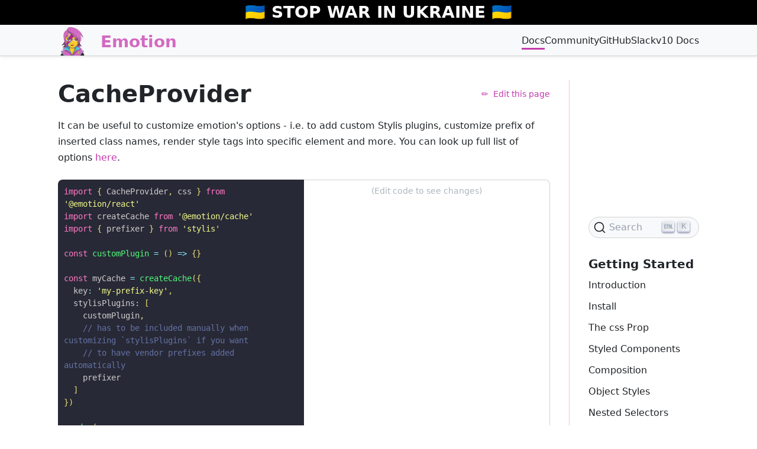

--- FILE ---
content_type: text/html; charset=UTF-8
request_url: https://emotion.sh/docs/cache-provider
body_size: 8124
content:
<!DOCTYPE html><html><head><meta charSet="utf-8"/><meta name="viewport" content="width=device-width"/><link rel="shortcut icon" href="/logo-32x32.png"/><title>Emotion – CacheProvider</title><meta name="next-head-count" content="4"/><link rel="preload" href="/_next/static/css/dea416c43ccbe211.css" as="style"/><link rel="stylesheet" href="/_next/static/css/dea416c43ccbe211.css" data-n-g=""/><noscript data-n-css=""></noscript><script defer="" nomodule="" src="/_next/static/chunks/polyfills-0d1b80a048d4787e.js"></script><script src="/_next/static/chunks/webpack-484b48eac243bc2b.js" defer=""></script><script src="/_next/static/chunks/framework-9e8a250e8ae37f51.js" defer=""></script><script src="/_next/static/chunks/main-e80a1237507afdfe.js" defer=""></script><script src="/_next/static/chunks/pages/_app-5361c1ac6d415004.js" defer=""></script><script src="/_next/static/chunks/174-f5213230cebea48a.js" defer=""></script><script src="/_next/static/chunks/464-30a57c36050abb7f.js" defer=""></script><script src="/_next/static/chunks/pages/docs/%5Bslug%5D-65a8be4fce8c76d9.js" defer=""></script><script src="/_next/static/S-1L7vLJVVMbIYWtqiwHZ/_buildManifest.js" defer=""></script><script src="/_next/static/S-1L7vLJVVMbIYWtqiwHZ/_ssgManifest.js" defer=""></script></head><body><div id="__next" data-reactroot=""><style data-emotion="css-global 1x8e6ln">pre::-webkit-scrollbar{width:14px;}pre::-webkit-scrollbar-track{background-color:#6272a4;border-radius:0px;}pre::-webkit-scrollbar-thumb{background-color:#bd93f9;border-radius:0px;}code[class*="language-"],pre[class*="language-"],[language="jsx"] pre{color:#ccc;background:rgb(40, 41, 54);text-shadow:none;text-align:left;white-space:pre;word-spacing:normal;word-break:normal;word-wrap:normal;line-height:1.5;-moz-tab-size:4;-o-tab-size:4;tab-size:4;-webkit-hyphens:none;-moz-hyphens:none;-ms-hyphens:none;-webkit-hyphens:none;-moz-hyphens:none;-ms-hyphens:none;hyphens:none;}@media print{code[class*="language-"],pre[class*="language-"]{text-shadow:none;}}pre[class*="language-"]{background:rgba(40, 41, 54, 1)!important;border-radius:0.5em;padding:1em;margin:0.5em 0;overflow:auto;height:auto;}:not(pre)>code[class*="language-"],pre[class*="language-"]{background:rgba(40, 41, 54, 1);}:not(pre)>code[class*="language-"]{padding:4px 7px;border-radius:0.3em;white-space:normal;}.limit-300{height:300px!important;}.limit-400{height:400px!important;}.limit-500{height:500px!important;}.limit-600{height:600px!important;}.limit-700{height:700px!important;}.limit-800{height:800px!important;}.token.plain{color:#ccc;}.token.comment{color:rgba(98, 114, 164, 1);}.token.prolog{color:rgba(207, 207, 194, 1);}.token.tag{color:rgba(220, 104, 170, 1);}.token.entity{color:rgba(139, 233, 253, 1);}.token.atrule{color:rgba(98, 239, 117, 1);}.token.url{color:rgba(102, 217, 239, 1);}.token.selector{color:rgba(207, 207, 194, 1);}.token.string{color:rgba(241, 250, 140, 1);}.token.property{color:rgba(255, 184, 108, 1);}.token.important{color:rgba(255, 121, 198, 1);font-weight:bold;}.token.punctuation{color:rgba(230, 219, 116, 1);}.token.number{color:rgba(189, 147, 249, 1);}.token.function{color:rgba(80, 250, 123, 1);}.token.class-name{color:rgba(255, 184, 108, 1);}.token.keyword{color:rgba(255, 121, 198, 1);}.token.boolean{color:rgba(255, 184, 108, 1);}.token.operator{color:rgba(139, 233, 253, 1);}.token.char{color:rgba(255, 135, 157, 1);}.token.regex{color:rgba(80, 250, 123, 1);}.token.variable{color:rgba(80, 250, 123, 1);}.token.constant{color:rgba(255, 184, 108, 1);}.token.symbol{color:rgba(255, 184, 108, 1);}.token.builtin{color:rgba(255, 121, 198, 1);}.token.attr-value{color:#7ec699;}.token.inserted{color:rgba(80, 250, 123, 1);}.token.deleted{color:#e2777a;}.token.namespace{color:#e2777a;}.token.bold{font-weight:bold;}.token.italic{font-style:italic;}.token{color:#ff79c6;}.language-json .token.property{color:#ff79c6;}.language-css .token.selector{color:rgba(80, 250, 123, 1);}.language-css .token.property{color:rgba(255, 184, 108, 1);}.language-markup .token.attr-value{color:rgba(102, 217, 239, 1);}.language-markup .token.tag{color:rgba(80, 250, 123, 1);}pre.line-numbers{position:relative;padding-left:3.8em;counter-reset:linenumber;}pre.line-numbers>code{position:relative;white-space:inherit;}.line-numbers .line-numbers-rows{position:absolute;pointer-events:none;top:0;font-size:100%;left:-3.8em;width:3em;letter-spacing:-1px;border-right:1px solid #999;-webkit-user-select:none;-moz-user-select:none;-ms-user-select:none;-webkit-user-select:none;-moz-user-select:none;-ms-user-select:none;user-select:none;}.line-numbers-rows>span{pointer-events:none;display:block;counter-increment:linenumber;}.line-numbers-rows>span:before{content:counter(linenumber);color:#999;display:block;padding-right:0.8em;text-align:right;}div.code-toolbar{position:relative;}div.code-toolbar>.toolbar{position:absolute;top:0.3em;right:0.2em;-webkit-transition:opacity 0.3s ease-in-out;transition:opacity 0.3s ease-in-out;opacity:0;}div.code-toolbar:hover>.toolbar{opacity:1;}div.code-toolbar>.toolbar .toolbar-item{display:inline-block;padding-right:20px;}div.code-toolbar>.toolbar a{cursor:pointer;}div.code-toolbar>.toolbar button{background:none;border:0;color:inherit;font:inherit;line-height:normal;overflow:visible;padding:0;-webkit-user-select:none;-moz-user-select:none;-ms-user-select:none;}div.code-toolbar>.toolbar a,div.code-toolbar>.toolbar button,div.code-toolbar>.toolbar span{color:#ccc;font-size:0.8em;padding:0.5em;background:rgba(98, 114, 164, 1);border-radius:0.5em;}div.code-toolbar>.toolbar a:hover,div.code-toolbar>.toolbar a:focus,div.code-toolbar>.toolbar button:hover,div.code-toolbar>.toolbar button:focus,div.code-toolbar>.toolbar span:hover,div.code-toolbar>.toolbar span:focus{color:inherit;-webkit-text-decoration:none;text-decoration:none;background-color:var(--verde);}a{color:#D26AC2;-webkit-text-decoration:none;text-decoration:none;}a:hover{color:#C43BAD;-webkit-text-decoration:underline;text-decoration:underline;}</style><style data-emotion="css gb8pey">.css-gb8pey{-webkit-text-decoration:none;text-decoration:none;}.css-gb8pey:hover{-webkit-text-decoration:none;text-decoration:none;}</style><a href="https://supportukrainenow.org" class="css-gb8pey"><style data-emotion="css t13dtp">.css-t13dtp{display:-webkit-box;display:-webkit-flex;display:-ms-flexbox;display:flex;-webkit-box-pack:center;-ms-flex-pack:center;-webkit-justify-content:center;justify-content:center;background-color:black;}</style><div class="css-t13dtp"><style data-emotion="css 194wjke">.css-194wjke{font-weight:bold;color:#fff;font-size:20px;}@media (min-width: 768px){.css-194wjke{font-size:28px;}}</style><span class="css-194wjke">🇺🇦 STOP WAR IN UKRAINE 🇺🇦</span></div></a><style data-emotion="css fu5c8j">.css-fu5c8j{background-color:#f8f9fa;border-bottom:1px solid #d2d2d2;box-shadow:0 .125rem .25rem rgba(0, 0, 0, .075);padding-top:0.25rem;margin-bottom:1.5rem;}@media (min-width: 768px){.css-fu5c8j{margin-bottom:2.5rem;}}</style><header class="css-fu5c8j"><style data-emotion="css s5xdrg">.css-s5xdrg{display:-webkit-box;display:-webkit-flex;display:-ms-flexbox;display:flex;-webkit-align-items:center;-webkit-box-align:center;-ms-flex-align:center;align-items:center;}</style><style data-emotion="css b247zp">.css-b247zp{margin:0 auto;max-width:1132px;padding-left:1rem;padding-right:1rem;display:-webkit-box;display:-webkit-flex;display:-ms-flexbox;display:flex;-webkit-align-items:center;-webkit-box-align:center;-ms-flex-align:center;align-items:center;}@media (min-width: 768px){.css-b247zp{padding-left:1.5rem;padding-right:1.5rem;}}</style><div class="css-b247zp"><style data-emotion="css 1g2t11v">.css-1g2t11v{display:-webkit-box;display:-webkit-flex;display:-ms-flexbox;display:flex;-webkit-align-items:center;-webkit-box-align:center;-ms-flex-align:center;align-items:center;-webkit-text-decoration:none;text-decoration:none;margin-right:1rem;color:#D26AC2;}.css-1g2t11v:hover{-webkit-text-decoration:none;text-decoration:none;color:#C43BAD;}</style><a href="/" class="css-1g2t11v"><img alt="Avatar" src="/logo-48x48.png" srcSet="/logo-96x96.png 2x" height="48" width="48"/><style data-emotion="css t5rx1q">.css-t5rx1q{display:none;}@media (min-width: 768px){.css-t5rx1q{display:inline;margin:0;margin-left:1.5rem;font-weight:bold;}}</style><h3 class="css-t5rx1q">Emotion</h3></a><style data-emotion="css ehb7yq">.css-ehb7yq{margin-left:auto;overflow-x:auto;padding:0.25rem 0;}</style><nav class="css-ehb7yq"><style data-emotion="css 1yi9djb">.css-1yi9djb{display:-webkit-box;display:-webkit-flex;display:-ms-flexbox;display:flex;-webkit-align-items:center;-webkit-box-align:center;-ms-flex-align:center;align-items:center;justify-items:center;gap:1.5rem;padding:0;margin:0;list-style:none;}</style><ul class="css-1yi9djb"><li><style data-emotion="css 1wmbmo">.css-1wmbmo{display:inline-block;white-space:nowrap;font-weight:500;line-height:1.3;color:#212529;-webkit-text-decoration:none;text-decoration:none;}.css-1wmbmo:hover{-webkit-text-decoration:none;text-decoration:none;}.css-1wmbmo::after{content:"";display:block;width:100%;margin-top:2px;height:3px;-webkit-transition:-webkit-transform 250ms ease;transition:transform 250ms ease;-webkit-transform:scaleX(0);-moz-transform:scaleX(0);-ms-transform:scaleX(0);transform:scaleX(0);background-color:#C43BAD;}.css-1wmbmo.active::after,.css-1wmbmo:hover::after{-webkit-transform:scaleX(1);-moz-transform:scaleX(1);-ms-transform:scaleX(1);transform:scaleX(1);}</style><a class="active css-1wmbmo" href="/docs">Docs</a></li><li><a class="css-1wmbmo" href="/docs/community">Community</a></li><li><a class="css-1wmbmo" href="https://github.com/emotion-js/emotion">GitHub</a></li><li><a class="css-1wmbmo" href="https://join.slack.com/t/emotion-slack/shared_invite/zt-rmtwsy74-2uvyFdz5uxa8OiMguJJeuQ">Slack</a></li><li><a class="css-1wmbmo" href="https://5faaafd0bd0f3f0008469537--emotion.netlify.app">v10 Docs</a></li></ul></nav></div></header><style data-emotion="css o0x664">.css-o0x664{padding-bottom:2rem;}</style><style data-emotion="css 1b66821">.css-1b66821{margin:0 auto;max-width:1132px;padding-left:1rem;padding-right:1rem;padding-bottom:2rem;}@media (min-width: 768px){.css-1b66821{padding-left:1.5rem;padding-right:1.5rem;}}</style><div class="css-1b66821"><style data-emotion="css zjik7">.css-zjik7{display:-webkit-box;display:-webkit-flex;display:-ms-flexbox;display:flex;}</style><div class="css-zjik7"><style data-emotion="css 15kbdna">.css-15kbdna{display:block;max-width:100%;}.css-15kbdna h2,.css-15kbdna h3,.css-15kbdna h4{margin-top:2rem;margin-bottom:1rem;}.css-15kbdna h2{padding-bottom:0.5rem;border-bottom:1px solid #eac3e4;}.css-15kbdna p,.css-15kbdna li,.css-15kbdna code{line-height:1.7;}.css-15kbdna a{font-weight:500;color:#C43BAD;}.css-15kbdna .icon-link{display:none;float:left;padding-right:0.5rem;margin-left:-1.75rem;line-height:1;width:1.75rem;height:1.25rem;background-image:url(/link.svg);-webkit-background-size:1.25rem;background-size:1.25rem;background-repeat:no-repeat;}.css-15kbdna h2 .icon-link{margin-top:0.75rem;}.css-15kbdna h3 .icon-link{margin-top:0.5rem;}.css-15kbdna h4 .icon-link{margin-top:0.4rem;}.css-15kbdna h2:hover .icon-link,.css-15kbdna h3:hover .icon-link,.css-15kbdna h4:hover .icon-link{display:block;}.css-15kbdna hr{border:1px solid #eac3e4;opacity:1;}.css-15kbdna code:not([class*="language-"]){color:#212529;background-color:rgba(117, 63, 131, 0.07);border-radius:0.25rem;padding:0.25rem;}.css-15kbdna .remark-highlight,.css-15kbdna .emotion-live-editor{margin:1.5rem 0;}.css-15kbdna blockquote{display:-webkit-box;display:-webkit-flex;display:-ms-flexbox;display:flex;margin:1.5rem 0;border-left:5px solid #c865b9;background-color:#FBF8FD;padding:1rem;}.css-15kbdna blockquote p{margin:0;}.css-15kbdna blockquote p:first-of-type{font-weight:700;}.css-15kbdna blockquote p:nth-of-type(2){margin-left:0.5rem;padding:0 1rem;}.css-15kbdna .table-responsive-sm{overflow-x:auto;}@media (min-width: 768px){.css-15kbdna .table-responsive-sm{overflow-x:initial;}}.css-15kbdna table{margin:1.5rem 0;width:100%;}.css-15kbdna td,.css-15kbdna th{padding:0.75rem;border:1px solid #d2d2d2;}.css-15kbdna img{max-width:100%;}@media (min-width: 768px){.css-15kbdna{display:block;-webkit-flex:1;-ms-flex:1;flex:1;}}</style><main class="css-15kbdna"><style data-emotion="css 8r8ifa">.css-8r8ifa{display:-webkit-box;display:-webkit-flex;display:-ms-flexbox;display:flex;-webkit-box-pack:justify;-webkit-justify-content:space-between;justify-content:space-between;-webkit-align-items:center;-webkit-box-align:center;-ms-flex-align:center;align-items:center;margin-bottom:1rem;}</style><div class="css-8r8ifa"><style data-emotion="css 1ykowef">.css-1ykowef{margin-bottom:0;}</style><style data-emotion="css lfunke">.css-lfunke{margin-bottom:1rem;font-weight:700;margin-bottom:0;}</style><h1 class="css-lfunke">CacheProvider</h1><style data-emotion="css uudxwr">.css-uudxwr{display:none;}@media (min-width: 768px){.css-uudxwr{display:block;font-size:0.875rem;font-weight:normal!important;}}</style><a href="https://github.com/emotion-js/emotion/edit/main/docs/cache-provider.mdx" class="css-uudxwr">✏️ <style data-emotion="css 1y2mh23">.css-1y2mh23{margin-left:0.25rem;}</style><span class="css-1y2mh23">Edit this page</span></a></div><p>It can be useful to customize emotion&#x27;s options - i.e. to add custom Stylis plugins, customize prefix of inserted class names, render style tags into specific element and more. You can look up full list of options <a href="/docs/@emotion/cache#options">here</a>.</p>
<div class="emotion-live-editor"><style data-emotion="css 8huwwr">@media (min-width: 768px){.css-8huwwr{display:-webkit-box;display:-webkit-flex;display:-ms-flexbox;display:flex;}}</style><div class="css-8huwwr"><style data-emotion="css a26p4u">.css-a26p4u{background-color:rgb(40, 41, 54);caret-color:white;border-top-left-radius:0.5rem;border-top-right-radius:0.5rem;}@media (min-width: 768px){.css-a26p4u{width:50%;border-bottom-left-radius:0.5rem;border-top-right-radius:0;}}</style><style data-emotion="css 1mku5rb">.css-1mku5rb{white-space:pre;font-family:monospace;background-color:rgb(40, 41, 54);caret-color:white;border-top-left-radius:0.5rem;border-top-right-radius:0.5rem;}.css-1mku5rb pre,.css-1mku5rb textarea{font-size:0.875rem!important;}@media (min-width: 768px){.css-1mku5rb{width:50%;border-bottom-left-radius:0.5rem;border-top-right-radius:0;}}</style><div class="css-1mku5rb" style="position:relative;text-align:left;box-sizing:border-box;padding:0;overflow:hidden"><textarea style="margin:0;border:0;background:none;box-sizing:inherit;display:inherit;font-family:inherit;font-size:inherit;font-style:inherit;font-variant-ligatures:inherit;font-weight:inherit;letter-spacing:inherit;line-height:inherit;tab-size:inherit;text-indent:inherit;text-rendering:inherit;text-transform:inherit;white-space:pre-wrap;word-break:keep-all;overflow-wrap:break-word;position:absolute;top:0;left:0;height:100%;width:100%;resize:none;color:inherit;overflow:hidden;-moz-osx-font-smoothing:grayscale;-webkit-font-smoothing:antialiased;-webkit-text-fill-color:transparent;padding-top:10px;padding-right:10px;padding-bottom:10px;padding-left:10px" class="npm__react-simple-code-editor__textarea" autoCapitalize="off" autoComplete="off" autoCorrect="off" spellcheck="false" data-gramm="false">import { CacheProvider, css } from &#x27;@emotion/react&#x27;
import createCache from &#x27;@emotion/cache&#x27;
import { prefixer } from &#x27;stylis&#x27;

const customPlugin = () =&gt; {}

const myCache = createCache({
  key: &#x27;my-prefix-key&#x27;,
  stylisPlugins: [
    customPlugin,
    // has to be included manually when customizing `stylisPlugins` if you want
    // to have vendor prefixes added automatically
    prefixer
  ]
})

render(
  &lt;CacheProvider value={myCache}&gt;
    &lt;div
      css={css`
        display: flex;
      `}
    &gt;
      &lt;div
        css={css`
          flex: 1;
          transform: scale(1.1);
          color: hotpink;
        `}
      &gt;
        Some text
      &lt;/div&gt;
    &lt;/div&gt;
  &lt;/CacheProvider&gt;
)</textarea><pre aria-hidden="true" style="margin:0;border:0;background:none;box-sizing:inherit;display:inherit;font-family:inherit;font-size:inherit;font-style:inherit;font-variant-ligatures:inherit;font-weight:inherit;letter-spacing:inherit;line-height:inherit;tab-size:inherit;text-indent:inherit;text-rendering:inherit;text-transform:inherit;white-space:pre-wrap;word-break:keep-all;overflow-wrap:break-word;position:relative;pointer-events:none;padding-top:10px;padding-right:10px;padding-bottom:10px;padding-left:10px"><div class="token-line"><span class="token keyword">import</span><span class="token plain"> </span><span class="token punctuation">{</span><span class="token plain"> CacheProvider</span><span class="token punctuation">,</span><span class="token plain"> css </span><span class="token punctuation">}</span><span class="token plain"> </span><span class="token keyword">from</span><span class="token plain"> </span><span class="token string">&#x27;@emotion/react&#x27;</span><span class="token plain"></span></div><div class="token-line"><span class="token plain"></span><span class="token keyword">import</span><span class="token plain"> createCache </span><span class="token keyword">from</span><span class="token plain"> </span><span class="token string">&#x27;@emotion/cache&#x27;</span><span class="token plain"></span></div><div class="token-line"><span class="token plain"></span><span class="token keyword">import</span><span class="token plain"> </span><span class="token punctuation">{</span><span class="token plain"> prefixer </span><span class="token punctuation">}</span><span class="token plain"> </span><span class="token keyword">from</span><span class="token plain"> </span><span class="token string">&#x27;stylis&#x27;</span><span class="token plain"></span></div><div class="token-line"><span class="token plain">
</span></div><div class="token-line"><span class="token plain"></span><span class="token keyword">const</span><span class="token plain"> </span><span class="token function-variable function">customPlugin</span><span class="token plain"> </span><span class="token operator">=</span><span class="token plain"> </span><span class="token punctuation">(</span><span class="token punctuation">)</span><span class="token plain"> </span><span class="token operator">=&gt;</span><span class="token plain"> </span><span class="token punctuation">{</span><span class="token punctuation">}</span><span class="token plain"></span></div><div class="token-line"><span class="token plain">
</span></div><div class="token-line"><span class="token plain"></span><span class="token keyword">const</span><span class="token plain"> myCache </span><span class="token operator">=</span><span class="token plain"> </span><span class="token function">createCache</span><span class="token punctuation">(</span><span class="token punctuation">{</span><span class="token plain"></span></div><div class="token-line"><span class="token plain">  key</span><span class="token operator">:</span><span class="token plain"> </span><span class="token string">&#x27;my-prefix-key&#x27;</span><span class="token punctuation">,</span><span class="token plain"></span></div><div class="token-line"><span class="token plain">  stylisPlugins</span><span class="token operator">:</span><span class="token plain"> </span><span class="token punctuation">[</span><span class="token plain"></span></div><div class="token-line"><span class="token plain">    customPlugin</span><span class="token punctuation">,</span><span class="token plain"></span></div><div class="token-line"><span class="token plain">    </span><span class="token comment">// has to be included manually when customizing `stylisPlugins` if you want</span><span class="token plain"></span></div><div class="token-line"><span class="token plain">    </span><span class="token comment">// to have vendor prefixes added automatically</span><span class="token plain"></span></div><div class="token-line"><span class="token plain">    prefixer</span></div><div class="token-line"><span class="token plain">  </span><span class="token punctuation">]</span><span class="token plain"></span></div><div class="token-line"><span class="token plain"></span><span class="token punctuation">}</span><span class="token punctuation">)</span><span class="token plain"></span></div><div class="token-line"><span class="token plain">
</span></div><div class="token-line"><span class="token plain"></span><span class="token function">render</span><span class="token punctuation">(</span><span class="token plain"></span></div><div class="token-line"><span class="token plain">  </span><span class="token tag punctuation">&lt;</span><span class="token tag class-name">CacheProvider</span><span class="token tag"> </span><span class="token tag attr-name">value</span><span class="token tag script language-javascript script-punctuation punctuation">=</span><span class="token tag script language-javascript punctuation">{</span><span class="token tag script language-javascript">myCache</span><span class="token tag script language-javascript punctuation">}</span><span class="token tag punctuation">&gt;</span><span class="token plain-text"></span></div><div class="token-line"><span class="token plain-text">    </span><span class="token tag punctuation">&lt;</span><span class="token tag">div</span><span class="token tag"></span></div><div class="token-line"><span class="token tag">      </span><span class="token tag attr-name">css</span><span class="token tag script language-javascript script-punctuation punctuation">=</span><span class="token tag script language-javascript punctuation">{</span><span class="token tag script language-javascript">css</span><span class="token tag script language-javascript styled-template-string string language-css">`</span></div><div class="token-line"><span class="token tag script language-javascript styled-template-string string language-css">        </span><span class="token tag script language-javascript styled-template-string string language-css property">display</span><span class="token tag script language-javascript styled-template-string string language-css punctuation">:</span><span class="token tag script language-javascript styled-template-string string language-css"> flex</span><span class="token tag script language-javascript styled-template-string">;</span><span class="token tag script language-javascript styled-template-string string language-css"></span></div><div class="token-line"><span class="token tag script language-javascript styled-template-string string language-css">      `</span><span class="token tag script language-javascript punctuation">}</span><span class="token tag"></span></div><div class="token-line"><span class="token tag">    </span><span class="token tag punctuation">&gt;</span><span class="token plain-text"></span></div><div class="token-line"><span class="token plain-text">      </span><span class="token tag punctuation">&lt;</span><span class="token tag">div</span><span class="token tag"></span></div><div class="token-line"><span class="token tag">        </span><span class="token tag attr-name">css</span><span class="token tag script language-javascript script-punctuation punctuation">=</span><span class="token tag script language-javascript punctuation">{</span><span class="token tag script language-javascript">css</span><span class="token tag script language-javascript styled-template-string string language-css">`</span></div><div class="token-line"><span class="token tag script language-javascript styled-template-string string language-css">          </span><span class="token tag script language-javascript styled-template-string string language-css property">flex</span><span class="token tag script language-javascript styled-template-string string language-css punctuation">:</span><span class="token tag script language-javascript styled-template-string string language-css"> 1</span><span class="token tag script language-javascript styled-template-string">;</span><span class="token tag script language-javascript styled-template-string string language-css"></span></div><div class="token-line"><span class="token tag script language-javascript styled-template-string string language-css">          </span><span class="token tag script language-javascript styled-template-string string language-css property">transform</span><span class="token tag script language-javascript styled-template-string string language-css punctuation">:</span><span class="token tag script language-javascript styled-template-string string language-css"> </span><span class="token tag script language-javascript styled-template-string string language-css function">scale</span><span class="token tag script language-javascript styled-template-string string language-css punctuation">(</span><span class="token tag script language-javascript styled-template-string string language-css">1.1</span><span class="token tag script language-javascript styled-template-string string language-css punctuation">)</span><span class="token tag script language-javascript styled-template-string">;</span><span class="token tag script language-javascript styled-template-string string language-css"></span></div><div class="token-line"><span class="token tag script language-javascript styled-template-string string language-css">          </span><span class="token tag script language-javascript styled-template-string string language-css property">color</span><span class="token tag script language-javascript styled-template-string string language-css punctuation">:</span><span class="token tag script language-javascript styled-template-string string language-css"> hotpink</span><span class="token tag script language-javascript styled-template-string">;</span><span class="token tag script language-javascript styled-template-string string language-css"></span></div><div class="token-line"><span class="token tag script language-javascript styled-template-string string language-css">        `</span><span class="token tag script language-javascript punctuation">}</span><span class="token tag"></span></div><div class="token-line"><span class="token tag">      </span><span class="token tag punctuation">&gt;</span><span class="token plain-text"></span></div><div class="token-line"><span class="token plain-text">        Some text</span></div><div class="token-line"><span class="token plain-text">      </span><span class="token tag punctuation">&lt;/</span><span class="token tag">div</span><span class="token tag punctuation">&gt;</span><span class="token plain-text"></span></div><div class="token-line"><span class="token plain-text">    </span><span class="token tag punctuation">&lt;/</span><span class="token tag">div</span><span class="token tag punctuation">&gt;</span><span class="token plain-text"></span></div><div class="token-line"><span class="token plain-text">  </span><span class="token tag punctuation">&lt;/</span><span class="token tag class-name">CacheProvider</span><span class="token tag punctuation">&gt;</span><span class="token plain"></span></div><div class="token-line"><span class="token plain"></span><span class="token punctuation">)</span></div></pre><style type="text/css">
/**
 * Reset the text fill color so that placeholder is visible
 */
.npm__react-simple-code-editor__textarea:empty {
  -webkit-text-fill-color: inherit !important;
}

/**
 * Hack to apply on some CSS on IE10 and IE11
 */
@media all and (-ms-high-contrast: none), (-ms-high-contrast: active) {
  /**
    * IE doesn't support '-webkit-text-fill-color'
    * So we use 'color: transparent' to make the text transparent on IE
    * Unlike other browsers, it doesn't affect caret color in IE
    */
  .npm__react-simple-code-editor__textarea {
    color: transparent !important;
  }

  .npm__react-simple-code-editor__textarea::selection {
    background-color: #accef7 !important;
    color: transparent !important;
  }
}
</style></div><style data-emotion="css mivcui">.css-mivcui{padding:0.5rem;display:-webkit-box;display:-webkit-flex;display:-ms-flexbox;display:flex;-webkit-flex-direction:column;-ms-flex-direction:column;flex-direction:column;border:1px solid #d2d2d2;border-top-style:none;border-bottom-left-radius:0.5rem;border-bottom-right-radius:0.5rem;}@media (min-width: 768px){.css-mivcui{width:50%;border-top-style:solid;border-left-style:none;border-top-right-radius:0.5rem;border-bottom-left-radius:0;}}</style><div class="css-mivcui"><style data-emotion="css 1un9qma">.css-1un9qma{-webkit-flex:1;-ms-flex:1;flex:1;padding:0.5rem;margin-bottom:0;color:#dc3545;}</style><style data-emotion="css 12mcb0">.css-12mcb0{-webkit-flex:1;-ms-flex:1;flex:1;padding:0.5rem 0.5rem 1.5rem 0.5rem;overflow-x:auto;display:-webkit-box;display:-webkit-flex;display:-ms-flexbox;display:flex;-webkit-align-items:center;-webkit-box-align:center;-ms-flex-align:center;align-items:center;-webkit-box-pack:center;-ms-flex-pack:center;-webkit-justify-content:center;justify-content:center;}.css-12mcb0:empty{display:none;}</style><div class="css-12mcb0"></div><style data-emotion="css 10klutf">.css-10klutf{text-align:center;font-size:0.875rem;color:#adb5bd;}</style><div class="css-10klutf">(Edit code to see changes)</div></div></div></div></main><style data-emotion="css 16lotkt">.css-16lotkt{-webkit-box-flex:1;-webkit-flex-grow:1;-ms-flex-positive:1;flex-grow:1;display:none;}@media (min-width: 768px){.css-16lotkt{-webkit-box-flex:0;-webkit-flex-grow:0;-ms-flex-positive:0;flex-grow:0;-webkit-flex-shrink:0;-ms-flex-negative:0;flex-shrink:0;width:180px;display:block;margin-left:2rem;padding-left:2rem;border-left:1px solid #eac3e4;}}@media (min-width: 992px){.css-16lotkt{width:220px;}}</style><aside class="css-16lotkt"><style data-emotion="css-global 1ql5da">#carbonads{display:block;overflow:hidden;}#carbonads a,#carbonads a:hover{color:inherit;-webkit-text-decoration:none;text-decoration:none;}#carbonads span{display:block;overflow:hidden;}#carbonads .carbon-img{display:block;line-height:1;}#carbonads .carbon-img img{display:block;border:solid 1px hsla(0, 0%, 7%, 0.1);}#carbonads .carbon-text{display:block;margin-top:0.5em;font-size:14px;line-height:1.35;}#carbonads .carbon-poweredby{display:block;margin-top:0.5em;font-size:10px;font-weight:600;line-height:1;letter-spacing:0.1ch;text-transform:uppercase;}@media only screen and (min-width: 320px) and (max-width: 759px){#carbonads{position:relative;}#carbonads .carbon-wrap{display:-webkit-box;display:-webkit-flex;display:-ms-flexbox;display:flex;-webkit-flex-direction:row;-ms-flex-direction:row;flex-direction:row;}#carbonads .carbon-text{padding:0 12px;font-size:16px;}#carbonads .carbon-poweredby{padding-left:142px;}}</style><style data-emotion="css 1b62rxt">.css-1b62rxt{margin-bottom:2rem;}@media (min-width: 768px){.css-1b62rxt{min-height:200px;}}</style><div class="css-1b62rxt"></div><style data-emotion="css-global 1jvaydg">:root{--docsearch-primary-color:#D26AC2;--docsearch-searchbox-background:#f8f9fa;--docsearch-searchbox-focus-background:#f8f9fa;}.DocSearch-Button{margin:0 auto 2rem 0;width:100%;border:1px solid #d2d2d2;}.DocSearch-Button:hover{border-color:transparent;}.DocSearch-Button-Placeholder{display:block!important;}</style><button type="button" class="DocSearch DocSearch-Button" aria-label="Search"><span class="DocSearch-Button-Container"><svg width="20" height="20" class="DocSearch-Search-Icon" viewBox="0 0 20 20"><path d="M14.386 14.386l4.0877 4.0877-4.0877-4.0877c-2.9418 2.9419-7.7115 2.9419-10.6533 0-2.9419-2.9418-2.9419-7.7115 0-10.6533 2.9418-2.9419 7.7115-2.9419 10.6533 0 2.9419 2.9418 2.9419 7.7115 0 10.6533z" stroke="currentColor" fill="none" fill-rule="evenodd" stroke-linecap="round" stroke-linejoin="round"></path></svg><span class="DocSearch-Button-Placeholder">Search</span></span><span class="DocSearch-Button-Keys"></span></button><style data-emotion="css l3h8gd">.css-l3h8gd{font-weight:bold;font-size:1.25rem;margin-bottom:6px;}</style><h3 class="css-l3h8gd">Getting Started</h3><style data-emotion="css 18b9lz1">.css-18b9lz1{list-style:none;margin:0;margin-bottom:1.5rem;padding:0;}</style><ul class="css-18b9lz1"><li><style data-emotion="css 1hfmrak">.css-1hfmrak{display:block;padding-top:6px;padding-bottom:6px;color:#212529;}.css-1hfmrak:hover{color:#D26AC2;-webkit-text-decoration:none;text-decoration:none;}.css-1hfmrak.active{font-weight:600;color:#C43BAD;}.css-1hfmrak.active::before{content:"";height:2rem;width:0.5rem;-webkit-transform:translate(-2rem, -0.25rem);-moz-transform:translate(-2rem, -0.25rem);-ms-transform:translate(-2rem, -0.25rem);transform:translate(-2rem, -0.25rem);position:absolute;display:inline-block;background-color:#eac3e4;}</style><a class="css-1hfmrak" href="/docs/introduction">Introduction</a></li><li><a class="css-1hfmrak" href="/docs/install">Install</a></li><li><a class="css-1hfmrak" href="/docs/css-prop">The css Prop</a></li><li><a class="css-1hfmrak" href="/docs/styled">Styled Components</a></li><li><a class="css-1hfmrak" href="/docs/composition">Composition</a></li><li><a class="css-1hfmrak" href="/docs/object-styles">Object Styles</a></li><li><a class="css-1hfmrak" href="/docs/nested">Nested Selectors</a></li><li><a class="css-1hfmrak" href="/docs/media-queries">Media Queries</a></li><li><a class="css-1hfmrak" href="/docs/globals">Global Styles</a></li><li><a class="css-1hfmrak" href="/docs/package-summary">Package Summaries</a></li></ul><h3 class="css-l3h8gd">Advanced</h3><ul class="css-18b9lz1"><li><a class="css-1hfmrak" href="/docs/best-practices">Best Practices</a></li><li><a class="css-1hfmrak" href="/docs/keyframes">Keyframes</a></li><li><a class="css-1hfmrak" href="/docs/ssr">Server Side Rendering</a></li><li><a class="css-1hfmrak" href="/docs/with-props">Attaching Props</a></li><li><a class="css-1hfmrak" href="/docs/theming">Theming</a></li><li><a class="css-1hfmrak" href="/docs/labels">Labels</a></li><li><a class="css-1hfmrak" href="/docs/class-names">Class Names</a></li><li><a class="active css-1hfmrak" href="/docs/cache-provider">CacheProvider</a></li><li><a class="css-1hfmrak" href="/docs/performance">Performance</a></li><li><a class="css-1hfmrak" href="/docs/for-library-authors">For Library Authors</a></li></ul><h3 class="css-l3h8gd">Tooling</h3><ul class="css-18b9lz1"><li><a class="css-1hfmrak" href="/docs/babel">Babel Plugin</a></li><li><a class="css-1hfmrak" href="/docs/babel-macros">Babel Macros</a></li><li><a class="css-1hfmrak" href="/docs/source-maps">Source Maps</a></li><li><a class="css-1hfmrak" href="/docs/testing">Snapshot Testing</a></li><li><a class="css-1hfmrak" href="/docs/typescript">TypeScript</a></li><li><a class="css-1hfmrak" href="/docs/eslint-plugin-react">eslint-plugin-react</a></li></ul><h3 class="css-l3h8gd">Packages</h3><ul class="css-18b9lz1"><li><a class="css-1hfmrak" href="/docs/@emotion/react">@emotion/react</a></li><li><a class="css-1hfmrak" href="/docs/@emotion/styled">@emotion/styled</a></li><li><a class="css-1hfmrak" href="/docs/@emotion/cache">@emotion/cache</a></li><li><a class="css-1hfmrak" href="/docs/@emotion/css">@emotion/css</a></li><li><a class="css-1hfmrak" href="/docs/@emotion/babel-plugin">@emotion/babel-plugin</a></li><li><a class="css-1hfmrak" href="/docs/@emotion/eslint-plugin">@emotion/eslint-plugin</a></li><li><a class="css-1hfmrak" href="/docs/@emotion/server">@emotion/server</a></li><li><a class="css-1hfmrak" href="/docs/@emotion/jest">@emotion/jest</a></li><li><a class="css-1hfmrak" href="/docs/@emotion/native">@emotion/native</a></li><li><a class="css-1hfmrak" href="/docs/@emotion/primitives">@emotion/primitives</a></li><li><a class="css-1hfmrak" href="/docs/@emotion/babel-preset-css-prop">@emotion/babel-preset-css-prop</a></li></ul><h3 class="css-l3h8gd">Posts</h3><ul class="css-18b9lz1"><li><a class="css-1hfmrak" href="/docs/emotion-11">Emotion 11</a></li><li><a class="css-1hfmrak" href="/docs/migrating-to-emotion-10">Migrating to Emotion 10</a></li></ul></aside></div><style data-emotion="css 3yyr7k">.css-3yyr7k{position:fixed;bottom:0;right:0;border-radius:50%;background-color:#C43BAD;display:-webkit-box;display:-webkit-flex;display:-ms-flexbox;display:flex;-webkit-align-items:center;-webkit-box-align:center;-ms-flex-align:center;align-items:center;-webkit-box-pack:center;-ms-flex-pack:center;-webkit-justify-content:center;justify-content:center;padding:1.1rem;margin:2rem;width:3.5rem;height:3.5rem;line-height:1;-webkit-transition:150ms ease-in-out background-color;transition:150ms ease-in-out background-color;border:none;color:white;z-index:500;}.css-3yyr7k svg{width:100%;}@media (min-width: 768px){.css-3yyr7k{display:none;}}</style><button class="css-3yyr7k"><svg aria-hidden="true" focusable="false" data-prefix="fas" data-icon="bars" class="svg-inline--fa fa-bars " role="img" xmlns="http://www.w3.org/2000/svg" viewBox="0 0 448 512"><path fill="currentColor" d="M0 96C0 78.33 14.33 64 32 64H416C433.7 64 448 78.33 448 96C448 113.7 433.7 128 416 128H32C14.33 128 0 113.7 0 96zM0 256C0 238.3 14.33 224 32 224H416C433.7 224 448 238.3 448 256C448 273.7 433.7 288 416 288H32C14.33 288 0 273.7 0 256zM416 448H32C14.33 448 0 433.7 0 416C0 398.3 14.33 384 32 384H416C433.7 384 448 398.3 448 416C448 433.7 433.7 448 416 448z"></path></svg></button></div></div><script id="__NEXT_DATA__" type="application/json">{"props":{"pageProps":{"slug":"cache-provider","title":"CacheProvider","mdx":{"compiledSource":"/*@jsxRuntime automatic @jsxImportSource react*/\nconst {Fragment: _Fragment, jsx: _jsx, jsxs: _jsxs} = arguments[0];\nconst {useMDXComponents: _provideComponents} = arguments[0];\nfunction MDXContent(props = {}) {\n  const {wrapper: MDXLayout} = Object.assign({}, _provideComponents(), props.components);\n  return MDXLayout ? _jsx(MDXLayout, Object.assign({}, props, {\n    children: _jsx(_createMdxContent, {})\n  })) : _createMdxContent();\n  function _createMdxContent() {\n    const _components = Object.assign({\n      p: \"p\",\n      a: \"a\"\n    }, _provideComponents(), props.components), {EmotionLiveEditor} = _components;\n    if (!EmotionLiveEditor) _missingMdxReference(\"EmotionLiveEditor\", true);\n    return _jsxs(_Fragment, {\n      children: [_jsxs(_components.p, {\n        children: [\"It can be useful to customize emotion's options - i.e. to add custom Stylis plugins, customize prefix of inserted class names, render style tags into specific element and more. You can look up full list of options \", _jsx(_components.a, {\n          href: \"/docs/@emotion/cache#options\",\n          children: \"here\"\n        }), \".\"]\n      }), \"\\n\", _jsx(EmotionLiveEditor, {\n        code: \"import { CacheProvider, css } from '@emotion/react'\\nimport createCache from '@emotion/cache'\\nimport { prefixer } from 'stylis'\\n\\nconst customPlugin = () =\u003e {}\\n\\nconst myCache = createCache({\\n  key: 'my-prefix-key',\\n  stylisPlugins: [\\n    customPlugin,\\n    // has to be included manually when customizing `stylisPlugins` if you want\\n    // to have vendor prefixes added automatically\\n    prefixer\\n  ]\\n})\\n\\nrender(\\n  \u003cCacheProvider value={myCache}\u003e\\n    \u003cdiv\\n      css={css`\\n        display: flex;\\n      `}\\n    \u003e\\n      \u003cdiv\\n        css={css`\\n          flex: 1;\\n          transform: scale(1.1);\\n          color: hotpink;\\n        `}\\n      \u003e\\n        Some text\\n      \u003c/div\u003e\\n    \u003c/div\u003e\\n  \u003c/CacheProvider\u003e\\n)\"\n      })]\n    });\n  }\n}\nreturn {\n  default: MDXContent\n};\nfunction _missingMdxReference(id, component) {\n  throw new Error(\"Expected \" + (component ? \"component\" : \"object\") + \" `\" + id + \"` to be defined: you likely forgot to import, pass, or provide it.\");\n}\n","frontmatter":{},"scope":{}},"docGroups":[{"title":"Getting Started","docs":[{"slug":"introduction","title":"Introduction"},{"slug":"install","title":"Install"},{"slug":"css-prop","title":"The css Prop"},{"slug":"styled","title":"Styled Components"},{"slug":"composition","title":"Composition"},{"slug":"object-styles","title":"Object Styles"},{"slug":"nested","title":"Nested Selectors"},{"slug":"media-queries","title":"Media Queries"},{"slug":"globals","title":"Global Styles"},{"slug":"package-summary","title":"Package Summaries"}]},{"title":"Advanced","docs":[{"slug":"best-practices","title":"Best Practices"},{"slug":"keyframes","title":"Keyframes"},{"slug":"ssr","title":"Server Side Rendering"},{"slug":"with-props","title":"Attaching Props"},{"slug":"theming","title":"Theming"},{"slug":"labels","title":"Labels"},{"slug":"class-names","title":"Class Names"},{"slug":"cache-provider","title":"CacheProvider"},{"slug":"performance","title":"Performance"},{"slug":"for-library-authors","title":"For Library Authors"},{"slug":"community","title":"Community"}]},{"title":"Tooling","docs":[{"slug":"babel","title":"Babel Plugin"},{"slug":"babel-macros","title":"Babel Macros"},{"slug":"source-maps","title":"Source Maps"},{"slug":"testing","title":"Snapshot Testing"},{"slug":"typescript","title":"TypeScript"},{"slug":"eslint-plugin-react","title":"eslint-plugin-react"}]},{"title":"Packages","docs":[{"slug":"@emotion/react","title":"@emotion/react"},{"slug":"@emotion/styled","title":"@emotion/styled"},{"slug":"@emotion/cache","title":"@emotion/cache"},{"slug":"@emotion/css","title":"@emotion/css"},{"slug":"@emotion/babel-plugin","title":"@emotion/babel-plugin"},{"slug":"@emotion/eslint-plugin","title":"@emotion/eslint-plugin"},{"slug":"@emotion/server","title":"@emotion/server"},{"slug":"@emotion/jest","title":"@emotion/jest"},{"slug":"@emotion/native","title":"@emotion/native"},{"slug":"@emotion/primitives","title":"@emotion/primitives"},{"slug":"@emotion/babel-preset-css-prop","title":"@emotion/babel-preset-css-prop"}]},{"title":"Posts","docs":[{"slug":"emotion-11","title":"Emotion 11"},{"slug":"migrating-to-emotion-10","title":"Migrating to Emotion 10"}]}]},"__N_SSG":true},"page":"/docs/[slug]","query":{"slug":"cache-provider"},"buildId":"S-1L7vLJVVMbIYWtqiwHZ","isFallback":false,"gsp":true,"scriptLoader":[]}</script></body></html>

--- FILE ---
content_type: application/javascript; charset=UTF-8
request_url: https://emotion.sh/_next/static/S-1L7vLJVVMbIYWtqiwHZ/_ssgManifest.js
body_size: -175
content:
self.__SSG_MANIFEST=new Set(["\u002Fdocs\u002F@emotion\u002F[packageName]","\u002Fdocs\u002F[slug]"]);self.__SSG_MANIFEST_CB&&self.__SSG_MANIFEST_CB()

--- FILE ---
content_type: application/javascript; charset=UTF-8
request_url: https://emotion.sh/_next/static/chunks/pages/_app-5361c1ac6d415004.js
body_size: 59268
content:
(self.webpackChunk_N_E=self.webpackChunk_N_E||[]).push([[888],{7820:function(e,t,n){"use strict";var r=n(6859);function a(){}function o(){}o.resetWarningCache=a,e.exports=function(){function e(e,t,n,a,o,i){if(i!==r){var c=new Error("Calling PropTypes validators directly is not supported by the `prop-types` package. Use PropTypes.checkPropTypes() to call them. Read more at http://fb.me/use-check-prop-types");throw c.name="Invariant Violation",c}}function t(){return e}e.isRequired=e;var n={array:e,bigint:e,bool:e,func:e,number:e,object:e,string:e,symbol:e,any:e,arrayOf:t,element:e,elementType:e,instanceOf:t,node:e,objectOf:t,oneOf:t,oneOfType:t,shape:t,exact:t,checkPropTypes:o,resetWarningCache:a};return n.PropTypes=n,n}},9236:function(e,t,n){e.exports=n(7820)()},6859:function(e){"use strict";e.exports="SECRET_DO_NOT_PASS_THIS_OR_YOU_WILL_BE_FIRED"},5839:function(e,t,n){"use strict";var r=n(9185),a={childContextTypes:!0,contextType:!0,contextTypes:!0,defaultProps:!0,displayName:!0,getDefaultProps:!0,getDerivedStateFromError:!0,getDerivedStateFromProps:!0,mixins:!0,propTypes:!0,type:!0},o={name:!0,length:!0,prototype:!0,caller:!0,callee:!0,arguments:!0,arity:!0},i={$$typeof:!0,compare:!0,defaultProps:!0,displayName:!0,propTypes:!0,type:!0},c={};function s(e){return r.isMemo(e)?i:c[e.$$typeof]||a}c[r.ForwardRef]={$$typeof:!0,render:!0,defaultProps:!0,displayName:!0,propTypes:!0};var l=Object.defineProperty,u=Object.getOwnPropertyNames,f=Object.getOwnPropertySymbols,d=Object.getOwnPropertyDescriptor,m=Object.getPrototypeOf,p=Object.prototype;e.exports=function e(t,n,r){if("string"!==typeof n){if(p){var a=m(n);a&&a!==p&&e(t,a,r)}var i=u(n);f&&(i=i.concat(f(n)));for(var c=s(t),g=s(n),h=0;h<i.length;++h){var v=i[h];if(!o[v]&&(!r||!r[v])&&(!g||!g[v])&&(!c||!c[v])){var b=d(n,v);try{l(t,v,b)}catch(y){}}}}return t}},6128:function(e,t){"use strict";Object.defineProperty(t,"__esModule",{value:!0}),t.getDomainLocale=function(e,t,n,r){return!1};("function"===typeof t.default||"object"===typeof t.default&&null!==t.default)&&"undefined"===typeof t.default.__esModule&&(Object.defineProperty(t.default,"__esModule",{value:!0}),Object.assign(t.default,t),e.exports=t.default)},3144:function(e,t,n){"use strict";var r=n(5977);Object.defineProperty(t,"__esModule",{value:!0}),t.default=void 0;var a,o=(a=n(7378))&&a.__esModule?a:{default:a},i=n(2208),c=n(9568),s=n(5714),l=n(2105),u=n(5708),f=n(6128),d=n(6015);var m="undefined"!==typeof o.default.useTransition,p={};function g(e,t,n,r){if(e&&i.isLocalURL(t)){e.prefetch(t,n,r).catch((function(e){0}));var a=r&&"undefined"!==typeof r.locale?r.locale:e&&e.locale;p[t+"%"+n+(a?"%"+a:"")]=!0}}var h=o.default.forwardRef((function(e,t){var n,a=e.href,h=e.as,v=e.children,b=e.prefetch,y=e.passHref,w=e.replace,O=e.shallow,k=e.scroll,x=e.locale,j=e.onClick,S=e.onMouseEnter,E=e.legacyBehavior,P=void 0===E?!0!==Boolean(!1):E,A=function(e,t){if(null==e)return{};var n,r,a={},o=Object.keys(e);for(r=0;r<o.length;r++)n=o[r],t.indexOf(n)>=0||(a[n]=e[n]);return a}(e,["href","as","children","prefetch","passHref","replace","shallow","scroll","locale","onClick","onMouseEnter","legacyBehavior"]);n=v,!P||"string"!==typeof n&&"number"!==typeof n||(n=o.default.createElement("a",null,n));var C=!1!==b,I=m?o.default.useTransition():[],_=r(I,2)[1],N=o.default.useContext(s.RouterContext),D=o.default.useContext(l.AppRouterContext);D&&(N=D);var F,M=o.default.useMemo((function(){var e=i.resolveHref(N,a,!0),t=r(e,2),n=t[0],o=t[1];return{href:n,as:h?i.resolveHref(N,h):o||n}}),[N,a,h]),T=M.href,R=M.as,L=o.default.useRef(T),z=o.default.useRef(R);P&&(F=o.default.Children.only(n));var $=P?F&&"object"===typeof F&&F.ref:t,q=u.useIntersection({rootMargin:"200px"}),H=r(q,3),B=H[0],U=H[1],W=H[2],V=o.default.useCallback((function(e){z.current===R&&L.current===T||(W(),z.current=R,L.current=T),B(e),$&&("function"===typeof $?$(e):"object"===typeof $&&($.current=e))}),[R,$,T,W,B]);o.default.useEffect((function(){var e=U&&C&&i.isLocalURL(T),t="undefined"!==typeof x?x:N&&N.locale,n=p[T+"%"+R+(t?"%"+t:"")];e&&!n&&g(N,T,R,{locale:t})}),[R,T,U,x,C,N]);var Y={ref:V,onClick:function(e){P||"function"!==typeof j||j(e),P&&F.props&&"function"===typeof F.props.onClick&&F.props.onClick(e),e.defaultPrevented||function(e,t,n,r,a,o,c,s,l){if("A"!==e.currentTarget.nodeName.toUpperCase()||!function(e){var t=e.currentTarget.target;return t&&"_self"!==t||e.metaKey||e.ctrlKey||e.shiftKey||e.altKey||e.nativeEvent&&2===e.nativeEvent.which}(e)&&i.isLocalURL(n)){e.preventDefault();var u=function(){t[a?"replace":"push"](n,r,{shallow:o,locale:s,scroll:c})};l?l(u):u()}}(e,N,T,R,w,O,k,x,D?_:void 0)},onMouseEnter:function(e){P||"function"!==typeof S||S(e),P&&F.props&&"function"===typeof F.props.onMouseEnter&&F.props.onMouseEnter(e),i.isLocalURL(T)&&g(N,T,R,{priority:!0})}};if(!P||y||"a"===F.type&&!("href"in F.props)){var K="undefined"!==typeof x?x:N&&N.locale,Z=N&&N.isLocaleDomain&&f.getDomainLocale(R,K,N.locales,N.domainLocales);Y.href=Z||d.addBasePath(c.addLocale(R,K,N&&N.defaultLocale))}return P?o.default.cloneElement(F,Y):o.default.createElement("a",Object.assign({},A,Y),n)}));t.default=h,("function"===typeof t.default||"object"===typeof t.default&&null!==t.default)&&"undefined"===typeof t.default.__esModule&&(Object.defineProperty(t.default,"__esModule",{value:!0}),Object.assign(t.default,t),e.exports=t.default)},5708:function(e,t,n){"use strict";var r=n(5977);Object.defineProperty(t,"__esModule",{value:!0}),t.useIntersection=function(e){var t=e.rootRef,n=e.rootMargin,l=e.disabled||!i,u=a.useRef(),f=a.useState(!1),d=r(f,2),m=d[0],p=d[1],g=a.useState(null),h=r(g,2),v=h[0],b=h[1];a.useEffect((function(){if(i){if(u.current&&(u.current(),u.current=void 0),l||m)return;return v&&v.tagName&&(u.current=function(e,t,n){var r=function(e){var t,n={root:e.root||null,margin:e.rootMargin||""},r=s.find((function(e){return e.root===n.root&&e.margin===n.margin}));if(r&&(t=c.get(r)))return t;var a=new Map,o=new IntersectionObserver((function(e){e.forEach((function(e){var t=a.get(e.target),n=e.isIntersecting||e.intersectionRatio>0;t&&n&&t(n)}))}),e);return t={id:n,observer:o,elements:a},s.push(n),c.set(n,t),t}(n),a=r.id,o=r.observer,i=r.elements;return i.set(e,t),o.observe(e),function(){if(i.delete(e),o.unobserve(e),0===i.size){o.disconnect(),c.delete(a);var t=s.findIndex((function(e){return e.root===a.root&&e.margin===a.margin}));t>-1&&s.splice(t,1)}}}(v,(function(e){return e&&p(e)}),{root:null==t?void 0:t.current,rootMargin:n})),function(){null==u.current||u.current(),u.current=void 0}}if(!m){var e=o.requestIdleCallback((function(){return p(!0)}));return function(){return o.cancelIdleCallback(e)}}}),[v,l,n,t,m]);var y=a.useCallback((function(){p(!1)}),[]);return[b,m,y]};var a=n(7378),o=n(3261),i="function"===typeof IntersectionObserver;var c=new Map,s=[];("function"===typeof t.default||"object"===typeof t.default&&null!==t.default)&&"undefined"===typeof t.default.__esModule&&(Object.defineProperty(t.default,"__esModule",{value:!0}),Object.assign(t.default,t),e.exports=t.default)},7142:function(e,t,n){"use strict";var r;Object.defineProperty(t,"__esModule",{value:!0}),t.AmpStateContext=void 0;var a=((r=n(7378))&&r.__esModule?r:{default:r}).default.createContext({});t.AmpStateContext=a},3046:function(e,t){"use strict";Object.defineProperty(t,"__esModule",{value:!0}),t.isInAmpMode=function(){var e=arguments.length>0&&void 0!==arguments[0]?arguments[0]:{},t=e.ampFirst,n=void 0!==t&&t,r=e.hybrid,a=void 0!==r&&r,o=e.hasQuery,i=void 0!==o&&o;return n||a&&i}},2105:function(e,t,n){"use strict";var r;Object.defineProperty(t,"__esModule",{value:!0}),t.AppRouterContext=void 0;var a=((r=n(7378))&&r.__esModule?r:{default:r}).default.createContext(null);t.AppRouterContext=a},9611:function(e,t,n){"use strict";var r=n(3303);function a(e,t){var n=Object.keys(e);if(Object.getOwnPropertySymbols){var r=Object.getOwnPropertySymbols(e);t&&(r=r.filter((function(t){return Object.getOwnPropertyDescriptor(e,t).enumerable}))),n.push.apply(n,r)}return n}Object.defineProperty(t,"__esModule",{value:!0}),t.defaultHead=d,t.default=void 0;var o,i=function(e){if(e&&e.__esModule)return e;if(null===e||"object"!==typeof e&&"function"!==typeof e)return{default:e};var t=f();if(t&&t.has(e))return t.get(e);var n={},r=Object.defineProperty&&Object.getOwnPropertyDescriptor;for(var a in e)if(Object.prototype.hasOwnProperty.call(e,a)){var o=r?Object.getOwnPropertyDescriptor(e,a):null;o&&(o.get||o.set)?Object.defineProperty(n,a,o):n[a]=e[a]}n.default=e,t&&t.set(e,n);return n}(n(7378)),c=(o=n(8774))&&o.__esModule?o:{default:o},s=n(7142),l=n(8602),u=n(3046);n(2221);function f(){if("function"!==typeof WeakMap)return null;var e=new WeakMap;return f=function(){return e},e}function d(){var e=arguments.length>0&&void 0!==arguments[0]&&arguments[0],t=[i.default.createElement("meta",{charSet:"utf-8"})];return e||t.push(i.default.createElement("meta",{name:"viewport",content:"width=device-width"})),t}function m(e,t){return"string"===typeof t||"number"===typeof t?e:t.type===i.default.Fragment?e.concat(i.default.Children.toArray(t.props.children).reduce((function(e,t){return"string"===typeof t||"number"===typeof t?e:e.concat(t)}),[])):e.concat(t)}var p=["name","httpEquiv","charSet","itemProp"];function g(e,t){return e.reduce(m,[]).reverse().concat(d(t.inAmpMode).reverse()).filter(function(){var e=new Set,t=new Set,n=new Set,r={};return function(a){var o=!0,i=!1;if(a.key&&"number"!==typeof a.key&&a.key.indexOf("$")>0){i=!0;var c=a.key.slice(a.key.indexOf("$")+1);e.has(c)?o=!1:e.add(c)}switch(a.type){case"title":case"base":t.has(a.type)?o=!1:t.add(a.type);break;case"meta":for(var s=0,l=p.length;s<l;s++){var u=p[s];if(a.props.hasOwnProperty(u))if("charSet"===u)n.has(u)?o=!1:n.add(u);else{var f=a.props[u],d=r[u]||new Set;"name"===u&&i||!d.has(f)?(d.add(f),r[u]=d):o=!1}}}return o}}()).reverse().map((function(e,n){var o=e.key||n;if(!t.inAmpMode&&"link"===e.type&&e.props.href&&["https://fonts.googleapis.com/css","https://use.typekit.net/"].some((function(t){return e.props.href.startsWith(t)}))){var c=function(e){for(var t=1;t<arguments.length;t++){var n=null!=arguments[t]?arguments[t]:{};t%2?a(Object(n),!0).forEach((function(t){r(e,t,n[t])})):Object.getOwnPropertyDescriptors?Object.defineProperties(e,Object.getOwnPropertyDescriptors(n)):a(Object(n)).forEach((function(t){Object.defineProperty(e,t,Object.getOwnPropertyDescriptor(n,t))}))}return e}({},e.props||{});return c["data-href"]=c.href,c.href=void 0,c["data-optimized-fonts"]=!0,i.default.cloneElement(e,c)}return i.default.cloneElement(e,{key:o})}))}var h=function(e){var t=e.children,n=i.useContext(s.AmpStateContext),r=i.useContext(l.HeadManagerContext);return i.default.createElement(c.default,{reduceComponentsToState:g,headManager:r,inAmpMode:u.isInAmpMode(n)},t)};t.default=h,("function"===typeof t.default||"object"===typeof t.default&&null!==t.default)&&"undefined"===typeof t.default.__esModule&&(Object.defineProperty(t.default,"__esModule",{value:!0}),Object.assign(t.default,t),e.exports=t.default)},8774:function(e,t,n){"use strict";Object.defineProperty(t,"__esModule",{value:!0}),t.default=function(e){var t=e.headManager,n=e.reduceComponentsToState;function a(){if(t&&t.mountedInstances){var a=r.Children.toArray(t.mountedInstances).filter(Boolean);t.updateHead(n(a,e))}}if(o){var s;null==t||null==(s=t.mountedInstances)||s.add(e.children),a()}return i((function(){var n;return null==t||null==(n=t.mountedInstances)||n.add(e.children),function(){var n;null==t||null==(n=t.mountedInstances)||n.delete(e.children)}})),i((function(){return t&&(t._pendingUpdate=a),function(){t&&(t._pendingUpdate=a)}})),c((function(){return t&&t._pendingUpdate&&(t._pendingUpdate(),t._pendingUpdate=null),function(){t&&t._pendingUpdate&&(t._pendingUpdate(),t._pendingUpdate=null)}})),null};var r=function(e){if(e&&e.__esModule)return e;if(null===e||"object"!==typeof e&&"function"!==typeof e)return{default:e};var t=a();if(t&&t.has(e))return t.get(e);var n={},r=Object.defineProperty&&Object.getOwnPropertyDescriptor;for(var o in e)if(Object.prototype.hasOwnProperty.call(e,o)){var i=r?Object.getOwnPropertyDescriptor(e,o):null;i&&(i.get||i.set)?Object.defineProperty(n,o,i):n[o]=e[o]}n.default=e,t&&t.set(e,n);return n}(n(7378));function a(){if("function"!==typeof WeakMap)return null;var e=new WeakMap;return a=function(){return e},e}var o=!1,i=o?function(){}:r.useLayoutEffect,c=o?function(){}:r.useEffect},5712:function(e,t,n){"use strict";n.d(t,{W2:function(){return u},kT:function(){return Di},nz:function(){return Ri},Uh:function(){return Bn},HV:function(){return y},Dx:function(){return Mi}});var r=n(849),a=n(8452),o=n(9894),i=n.n(o),c=n(5397),s=n(6677),l=n(5601);function u(e){var t=e.className,n=e.children;return(0,l.jsx)("div",{className:t,css:(0,a.css)((0,r.Z)({margin:"0 auto",maxWidth:1132,paddingLeft:"1rem",paddingRight:"1rem"},c.w5.mdUp,{paddingLeft:"1.5rem",paddingRight:"1.5rem"}),"",""),children:n})}var f=(0,a.css)({"&::after":{content:'""',display:"block",width:"100%",marginTop:2,height:3,transition:"transform 250ms ease",transform:"scaleX(0)",backgroundColor:c.O9.hightlight},"&.active::after, &:hover::after":{transform:"scaleX(1)"}},"","");function d(e){var t=e.href,n=e.active,r=void 0!==n&&n,a=e.children;return(0,l.jsx)(i(),{href:t,passHref:!0,children:(0,l.jsx)("a",{css:[{display:"inline-block",whiteSpace:"nowrap",fontWeight:500,lineHeight:1.3,color:c.O9.body,textDecoration:"none","&:hover":{textDecoration:"none"}},f,"",""],className:r?"active":void 0,children:a})})}var m={name:"gb8pey",styles:"text-decoration:none;&:hover{text-decoration:none;}"},p={name:"t13dtp",styles:"display:flex;justify-content:center;background-color:black"};function g(){return(0,l.jsx)("a",{href:"https://supportukrainenow.org",css:m,children:(0,l.jsx)("div",{css:p,children:(0,l.jsx)("span",{css:(0,a.css)((0,r.Z)({fontWeight:"bold",color:"#fff",fontSize:20},c.w5.mdUp,{fontSize:28}),"",""),children:"\ud83c\uddfa\ud83c\udde6 STOP WAR IN UKRAINE \ud83c\uddfa\ud83c\udde6"})})})}var h={name:"s5xdrg",styles:"display:flex;align-items:center"},v={name:"ehb7yq",styles:"margin-left:auto;overflow-x:auto;padding:0.25rem 0"},b={name:"1yi9djb",styles:"display:flex;align-items:center;justify-items:center;gap:1.5rem;padding:0;margin:0;list-style:none"};function y(){var e=(0,s.useRouter)(),t="/docs/community"===e.asPath;return(0,l.jsxs)(l.Fragment,{children:[(0,l.jsx)(g,{}),(0,l.jsx)("header",{css:(0,a.css)((0,r.Z)({backgroundColor:c.O9.gray100,borderBottom:"1px solid ".concat(c.O9.grayBorder),boxShadow:"0 .125rem .25rem rgba(0, 0, 0, .075)",paddingTop:"0.25rem",marginBottom:"1.5rem"},c.w5.mdUp,{marginBottom:"2.5rem"}),"",""),children:(0,l.jsxs)(u,{css:h,children:[(0,l.jsx)(i(),{href:"/",passHref:!0,children:(0,l.jsxs)("a",{css:(0,a.css)({display:"flex",alignItems:"center",textDecoration:"none",marginRight:"1rem",color:c.O9.pink,"&:hover":{textDecoration:"none",color:c.O9.hightlight}},"",""),children:[(0,l.jsx)("img",{alt:"Avatar",src:"/logo-48x48.png",srcSet:"/logo-96x96.png 2x",height:48,width:48}),(0,l.jsx)("h3",{css:(0,a.css)((0,r.Z)({display:"none"},c.w5.mdUp,{display:"inline",margin:0,marginLeft:"1.5rem",fontWeight:"bold"}),"",""),children:"Emotion"})]})}),(0,l.jsx)("nav",{css:v,children:(0,l.jsxs)("ul",{css:b,children:[(0,l.jsx)("li",{children:(0,l.jsx)(d,{href:"/docs",active:e.pathname.startsWith("/docs")&&!t,children:"Docs"})}),(0,l.jsx)("li",{children:(0,l.jsx)(d,{href:"/docs/community",active:t,children:"Community"})}),(0,l.jsx)("li",{children:(0,l.jsx)(d,{href:"https://github.com/emotion-js/emotion",children:"GitHub"})}),(0,l.jsx)("li",{children:(0,l.jsx)(d,{href:"https://join.slack.com/t/emotion-slack/shared_invite/zt-rmtwsy74-2uvyFdz5uxa8OiMguJJeuQ",children:"Slack"})}),(0,l.jsx)("li",{children:(0,l.jsx)(d,{href:"https://5faaafd0bd0f3f0008469537--emotion.netlify.app",children:"v10 Docs"})})]})})]})})]})}var w={prefix:"fas",iconName:"bars",icon:[448,512,["navicon"],"f0c9","M0 96C0 78.33 14.33 64 32 64H416C433.7 64 448 78.33 448 96C448 113.7 433.7 128 416 128H32C14.33 128 0 113.7 0 96zM0 256C0 238.3 14.33 224 32 224H416C433.7 224 448 238.3 448 256C448 273.7 433.7 288 416 288H32C14.33 288 0 273.7 0 256zM416 448H32C14.33 448 0 433.7 0 416C0 398.3 14.33 384 32 384H416C433.7 384 448 398.3 448 416C448 433.7 433.7 448 416 448z"]},O={prefix:"fas",iconName:"xmark",icon:[320,512,[128473,10005,10006,10060,215,"close","multiply","remove","times"],"f00d","M310.6 361.4c12.5 12.5 12.5 32.75 0 45.25C304.4 412.9 296.2 416 288 416s-16.38-3.125-22.62-9.375L160 301.3L54.63 406.6C48.38 412.9 40.19 416 32 416S15.63 412.9 9.375 406.6c-12.5-12.5-12.5-32.75 0-45.25l105.4-105.4L9.375 150.6c-12.5-12.5-12.5-32.75 0-45.25s32.75-12.5 45.25 0L160 210.8l105.4-105.4c12.5-12.5 32.75-12.5 45.25 0s12.5 32.75 0 45.25l-105.4 105.4L310.6 361.4z"]},k=O;function x(e,t){var n=Object.keys(e);if(Object.getOwnPropertySymbols){var r=Object.getOwnPropertySymbols(e);t&&(r=r.filter((function(t){return Object.getOwnPropertyDescriptor(e,t).enumerable}))),n.push.apply(n,r)}return n}function j(e){for(var t=1;t<arguments.length;t++){var n=null!=arguments[t]?arguments[t]:{};t%2?x(Object(n),!0).forEach((function(t){P(e,t,n[t])})):Object.getOwnPropertyDescriptors?Object.defineProperties(e,Object.getOwnPropertyDescriptors(n)):x(Object(n)).forEach((function(t){Object.defineProperty(e,t,Object.getOwnPropertyDescriptor(n,t))}))}return e}function S(e){return S="function"==typeof Symbol&&"symbol"==typeof Symbol.iterator?function(e){return typeof e}:function(e){return e&&"function"==typeof Symbol&&e.constructor===Symbol&&e!==Symbol.prototype?"symbol":typeof e},S(e)}function E(e,t){for(var n=0;n<t.length;n++){var r=t[n];r.enumerable=r.enumerable||!1,r.configurable=!0,"value"in r&&(r.writable=!0),Object.defineProperty(e,r.key,r)}}function P(e,t,n){return t in e?Object.defineProperty(e,t,{value:n,enumerable:!0,configurable:!0,writable:!0}):e[t]=n,e}function A(e,t){return function(e){if(Array.isArray(e))return e}(e)||function(e,t){var n=null==e?null:"undefined"!==typeof Symbol&&e[Symbol.iterator]||e["@@iterator"];if(null==n)return;var r,a,o=[],i=!0,c=!1;try{for(n=n.call(e);!(i=(r=n.next()).done)&&(o.push(r.value),!t||o.length!==t);i=!0);}catch(s){c=!0,a=s}finally{try{i||null==n.return||n.return()}finally{if(c)throw a}}return o}(e,t)||I(e,t)||function(){throw new TypeError("Invalid attempt to destructure non-iterable instance.\nIn order to be iterable, non-array objects must have a [Symbol.iterator]() method.")}()}function C(e){return function(e){if(Array.isArray(e))return _(e)}(e)||function(e){if("undefined"!==typeof Symbol&&null!=e[Symbol.iterator]||null!=e["@@iterator"])return Array.from(e)}(e)||I(e)||function(){throw new TypeError("Invalid attempt to spread non-iterable instance.\nIn order to be iterable, non-array objects must have a [Symbol.iterator]() method.")}()}function I(e,t){if(e){if("string"===typeof e)return _(e,t);var n=Object.prototype.toString.call(e).slice(8,-1);return"Object"===n&&e.constructor&&(n=e.constructor.name),"Map"===n||"Set"===n?Array.from(e):"Arguments"===n||/^(?:Ui|I)nt(?:8|16|32)(?:Clamped)?Array$/.test(n)?_(e,t):void 0}}function _(e,t){(null==t||t>e.length)&&(t=e.length);for(var n=0,r=new Array(t);n<t;n++)r[n]=e[n];return r}var N=function(){},D={},F={},M=null,T={mark:N,measure:N};try{"undefined"!==typeof window&&(D=window),"undefined"!==typeof document&&(F=document),"undefined"!==typeof MutationObserver&&(M=MutationObserver),"undefined"!==typeof performance&&(T=performance)}catch(Li){}var R=(D.navigator||{}).userAgent,L=void 0===R?"":R,z=D,$=F,q=M,H=T,B=(z.document,!!$.documentElement&&!!$.head&&"function"===typeof $.addEventListener&&"function"===typeof $.createElement),U=~L.indexOf("MSIE")||~L.indexOf("Trident/"),W="svg-inline--fa",V="data-fa-i2svg",Y="data-fa-pseudo-element",K="data-prefix",Z="data-icon",J="fontawesome-i2svg",G=["HTML","HEAD","STYLE","SCRIPT"],X=function(){try{return!0}catch(Li){return!1}}(),Q={fas:"solid","fa-solid":"solid",far:"regular","fa-regular":"regular",fal:"light","fa-light":"light",fat:"thin","fa-thin":"thin",fad:"duotone","fa-duotone":"duotone",fab:"brands","fa-brands":"brands",fak:"kit","fa-kit":"kit",fa:"solid"},ee={solid:"fas",regular:"far",light:"fal",thin:"fat",duotone:"fad",brands:"fab",kit:"fak"},te={fab:"fa-brands",fad:"fa-duotone",fak:"fa-kit",fal:"fa-light",far:"fa-regular",fas:"fa-solid",fat:"fa-thin"},ne={"fa-brands":"fab","fa-duotone":"fad","fa-kit":"fak","fa-light":"fal","fa-regular":"far","fa-solid":"fas","fa-thin":"fat"},re=/fa[srltdbk\-\ ]/,ae="fa-layers-text",oe=/Font ?Awesome ?([56 ]*)(Solid|Regular|Light|Thin|Duotone|Brands|Free|Pro|Kit)?.*/i,ie={900:"fas",400:"far",normal:"far",300:"fal",100:"fat"},ce=[1,2,3,4,5,6,7,8,9,10],se=ce.concat([11,12,13,14,15,16,17,18,19,20]),le=["class","data-prefix","data-icon","data-fa-transform","data-fa-mask"],ue="duotone-group",fe="swap-opacity",de="primary",me="secondary",pe=[].concat(C(Object.keys(ee)),["2xs","xs","sm","lg","xl","2xl","beat","border","fade","beat-fade","bounce","flip-both","flip-horizontal","flip-vertical","flip","fw","inverse","layers-counter","layers-text","layers","li","pull-left","pull-right","pulse","rotate-180","rotate-270","rotate-90","rotate-by","shake","spin-pulse","spin-reverse","spin","stack-1x","stack-2x","stack","ul",ue,fe,de,me]).concat(ce.map((function(e){return"".concat(e,"x")}))).concat(se.map((function(e){return"w-".concat(e)}))),ge=z.FontAwesomeConfig||{};if($&&"function"===typeof $.querySelector){[["data-family-prefix","familyPrefix"],["data-style-default","styleDefault"],["data-replacement-class","replacementClass"],["data-auto-replace-svg","autoReplaceSvg"],["data-auto-add-css","autoAddCss"],["data-auto-a11y","autoA11y"],["data-search-pseudo-elements","searchPseudoElements"],["data-observe-mutations","observeMutations"],["data-mutate-approach","mutateApproach"],["data-keep-original-source","keepOriginalSource"],["data-measure-performance","measurePerformance"],["data-show-missing-icons","showMissingIcons"]].forEach((function(e){var t=A(e,2),n=t[0],r=t[1],a=function(e){return""===e||"false"!==e&&("true"===e||e)}(function(e){var t=$.querySelector("script["+e+"]");if(t)return t.getAttribute(e)}(n));void 0!==a&&null!==a&&(ge[r]=a)}))}var he=j(j({},{familyPrefix:"fa",styleDefault:"solid",replacementClass:W,autoReplaceSvg:!0,autoAddCss:!0,autoA11y:!0,searchPseudoElements:!1,observeMutations:!0,mutateApproach:"async",keepOriginalSource:!0,measurePerformance:!1,showMissingIcons:!0}),ge);he.autoReplaceSvg||(he.observeMutations=!1);var ve={};Object.keys(he).forEach((function(e){Object.defineProperty(ve,e,{enumerable:!0,set:function(t){he[e]=t,be.forEach((function(e){return e(ve)}))},get:function(){return he[e]}})})),z.FontAwesomeConfig=ve;var be=[];var ye=16,we={size:16,x:0,y:0,rotate:0,flipX:!1,flipY:!1};function Oe(){for(var e=12,t="";e-- >0;)t+="0123456789abcdefghijklmnopqrstuvwxyzABCDEFGHIJKLMNOPQRSTUVWXYZ"[62*Math.random()|0];return t}function ke(e){for(var t=[],n=(e||[]).length>>>0;n--;)t[n]=e[n];return t}function xe(e){return e.classList?ke(e.classList):(e.getAttribute("class")||"").split(" ").filter((function(e){return e}))}function je(e){return"".concat(e).replace(/&/g,"&amp;").replace(/"/g,"&quot;").replace(/'/g,"&#39;").replace(/</g,"&lt;").replace(/>/g,"&gt;")}function Se(e){return Object.keys(e||{}).reduce((function(t,n){return t+"".concat(n,": ").concat(e[n].trim(),";")}),"")}function Ee(e){return e.size!==we.size||e.x!==we.x||e.y!==we.y||e.rotate!==we.rotate||e.flipX||e.flipY}function Pe(){var e="fa",t=W,n=ve.familyPrefix,r=ve.replacementClass,a=':root, :host {\n  --fa-font-solid: normal 900 1em/1 "Font Awesome 6 Solid";\n  --fa-font-regular: normal 400 1em/1 "Font Awesome 6 Regular";\n  --fa-font-light: normal 300 1em/1 "Font Awesome 6 Light";\n  --fa-font-thin: normal 100 1em/1 "Font Awesome 6 Thin";\n  --fa-font-duotone: normal 900 1em/1 "Font Awesome 6 Duotone";\n  --fa-font-brands: normal 400 1em/1 "Font Awesome 6 Brands";\n}\n\nsvg:not(:root).svg-inline--fa, svg:not(:host).svg-inline--fa {\n  overflow: visible;\n  box-sizing: content-box;\n}\n\n.svg-inline--fa {\n  display: var(--fa-display, inline-block);\n  height: 1em;\n  overflow: visible;\n  vertical-align: -0.125em;\n}\n.svg-inline--fa.fa-2xs {\n  vertical-align: 0.1em;\n}\n.svg-inline--fa.fa-xs {\n  vertical-align: 0em;\n}\n.svg-inline--fa.fa-sm {\n  vertical-align: -0.0714285705em;\n}\n.svg-inline--fa.fa-lg {\n  vertical-align: -0.2em;\n}\n.svg-inline--fa.fa-xl {\n  vertical-align: -0.25em;\n}\n.svg-inline--fa.fa-2xl {\n  vertical-align: -0.3125em;\n}\n.svg-inline--fa.fa-pull-left {\n  margin-right: var(--fa-pull-margin, 0.3em);\n  width: auto;\n}\n.svg-inline--fa.fa-pull-right {\n  margin-left: var(--fa-pull-margin, 0.3em);\n  width: auto;\n}\n.svg-inline--fa.fa-li {\n  width: var(--fa-li-width, 2em);\n  top: 0.25em;\n}\n.svg-inline--fa.fa-fw {\n  width: var(--fa-fw-width, 1.25em);\n}\n\n.fa-layers svg.svg-inline--fa {\n  bottom: 0;\n  left: 0;\n  margin: auto;\n  position: absolute;\n  right: 0;\n  top: 0;\n}\n\n.fa-layers-counter, .fa-layers-text {\n  display: inline-block;\n  position: absolute;\n  text-align: center;\n}\n\n.fa-layers {\n  display: inline-block;\n  height: 1em;\n  position: relative;\n  text-align: center;\n  vertical-align: -0.125em;\n  width: 1em;\n}\n.fa-layers svg.svg-inline--fa {\n  -webkit-transform-origin: center center;\n          transform-origin: center center;\n}\n\n.fa-layers-text {\n  left: 50%;\n  top: 50%;\n  -webkit-transform: translate(-50%, -50%);\n          transform: translate(-50%, -50%);\n  -webkit-transform-origin: center center;\n          transform-origin: center center;\n}\n\n.fa-layers-counter {\n  background-color: var(--fa-counter-background-color, #ff253a);\n  border-radius: var(--fa-counter-border-radius, 1em);\n  box-sizing: border-box;\n  color: var(--fa-inverse, #fff);\n  line-height: var(--fa-counter-line-height, 1);\n  max-width: var(--fa-counter-max-width, 5em);\n  min-width: var(--fa-counter-min-width, 1.5em);\n  overflow: hidden;\n  padding: var(--fa-counter-padding, 0.25em 0.5em);\n  right: var(--fa-right, 0);\n  text-overflow: ellipsis;\n  top: var(--fa-top, 0);\n  -webkit-transform: scale(var(--fa-counter-scale, 0.25));\n          transform: scale(var(--fa-counter-scale, 0.25));\n  -webkit-transform-origin: top right;\n          transform-origin: top right;\n}\n\n.fa-layers-bottom-right {\n  bottom: var(--fa-bottom, 0);\n  right: var(--fa-right, 0);\n  top: auto;\n  -webkit-transform: scale(var(--fa-layers-scale, 0.25));\n          transform: scale(var(--fa-layers-scale, 0.25));\n  -webkit-transform-origin: bottom right;\n          transform-origin: bottom right;\n}\n\n.fa-layers-bottom-left {\n  bottom: var(--fa-bottom, 0);\n  left: var(--fa-left, 0);\n  right: auto;\n  top: auto;\n  -webkit-transform: scale(var(--fa-layers-scale, 0.25));\n          transform: scale(var(--fa-layers-scale, 0.25));\n  -webkit-transform-origin: bottom left;\n          transform-origin: bottom left;\n}\n\n.fa-layers-top-right {\n  top: var(--fa-top, 0);\n  right: var(--fa-right, 0);\n  -webkit-transform: scale(var(--fa-layers-scale, 0.25));\n          transform: scale(var(--fa-layers-scale, 0.25));\n  -webkit-transform-origin: top right;\n          transform-origin: top right;\n}\n\n.fa-layers-top-left {\n  left: var(--fa-left, 0);\n  right: auto;\n  top: var(--fa-top, 0);\n  -webkit-transform: scale(var(--fa-layers-scale, 0.25));\n          transform: scale(var(--fa-layers-scale, 0.25));\n  -webkit-transform-origin: top left;\n          transform-origin: top left;\n}\n\n.fa-1x {\n  font-size: 1em;\n}\n\n.fa-2x {\n  font-size: 2em;\n}\n\n.fa-3x {\n  font-size: 3em;\n}\n\n.fa-4x {\n  font-size: 4em;\n}\n\n.fa-5x {\n  font-size: 5em;\n}\n\n.fa-6x {\n  font-size: 6em;\n}\n\n.fa-7x {\n  font-size: 7em;\n}\n\n.fa-8x {\n  font-size: 8em;\n}\n\n.fa-9x {\n  font-size: 9em;\n}\n\n.fa-10x {\n  font-size: 10em;\n}\n\n.fa-2xs {\n  font-size: 0.625em;\n  line-height: 0.1em;\n  vertical-align: 0.225em;\n}\n\n.fa-xs {\n  font-size: 0.75em;\n  line-height: 0.0833333337em;\n  vertical-align: 0.125em;\n}\n\n.fa-sm {\n  font-size: 0.875em;\n  line-height: 0.0714285718em;\n  vertical-align: 0.0535714295em;\n}\n\n.fa-lg {\n  font-size: 1.25em;\n  line-height: 0.05em;\n  vertical-align: -0.075em;\n}\n\n.fa-xl {\n  font-size: 1.5em;\n  line-height: 0.0416666682em;\n  vertical-align: -0.125em;\n}\n\n.fa-2xl {\n  font-size: 2em;\n  line-height: 0.03125em;\n  vertical-align: -0.1875em;\n}\n\n.fa-fw {\n  text-align: center;\n  width: 1.25em;\n}\n\n.fa-ul {\n  list-style-type: none;\n  margin-left: var(--fa-li-margin, 2.5em);\n  padding-left: 0;\n}\n.fa-ul > li {\n  position: relative;\n}\n\n.fa-li {\n  left: calc(var(--fa-li-width, 2em) * -1);\n  position: absolute;\n  text-align: center;\n  width: var(--fa-li-width, 2em);\n  line-height: inherit;\n}\n\n.fa-border {\n  border-color: var(--fa-border-color, #eee);\n  border-radius: var(--fa-border-radius, 0.1em);\n  border-style: var(--fa-border-style, solid);\n  border-width: var(--fa-border-width, 0.08em);\n  padding: var(--fa-border-padding, 0.2em 0.25em 0.15em);\n}\n\n.fa-pull-left {\n  float: left;\n  margin-right: var(--fa-pull-margin, 0.3em);\n}\n\n.fa-pull-right {\n  float: right;\n  margin-left: var(--fa-pull-margin, 0.3em);\n}\n\n.fa-beat {\n  -webkit-animation-name: fa-beat;\n          animation-name: fa-beat;\n  -webkit-animation-delay: var(--fa-animation-delay, 0);\n          animation-delay: var(--fa-animation-delay, 0);\n  -webkit-animation-direction: var(--fa-animation-direction, normal);\n          animation-direction: var(--fa-animation-direction, normal);\n  -webkit-animation-duration: var(--fa-animation-duration, 1s);\n          animation-duration: var(--fa-animation-duration, 1s);\n  -webkit-animation-iteration-count: var(--fa-animation-iteration-count, infinite);\n          animation-iteration-count: var(--fa-animation-iteration-count, infinite);\n  -webkit-animation-timing-function: var(--fa-animation-timing, ease-in-out);\n          animation-timing-function: var(--fa-animation-timing, ease-in-out);\n}\n\n.fa-bounce {\n  -webkit-animation-name: fa-bounce;\n          animation-name: fa-bounce;\n  -webkit-animation-delay: var(--fa-animation-delay, 0);\n          animation-delay: var(--fa-animation-delay, 0);\n  -webkit-animation-direction: var(--fa-animation-direction, normal);\n          animation-direction: var(--fa-animation-direction, normal);\n  -webkit-animation-duration: var(--fa-animation-duration, 1s);\n          animation-duration: var(--fa-animation-duration, 1s);\n  -webkit-animation-iteration-count: var(--fa-animation-iteration-count, infinite);\n          animation-iteration-count: var(--fa-animation-iteration-count, infinite);\n  -webkit-animation-timing-function: var(--fa-animation-timing, cubic-bezier(0.28, 0.84, 0.42, 1));\n          animation-timing-function: var(--fa-animation-timing, cubic-bezier(0.28, 0.84, 0.42, 1));\n}\n\n.fa-fade {\n  -webkit-animation-name: fa-fade;\n          animation-name: fa-fade;\n  -webkit-animation-delay: var(--fa-animation-delay, 0);\n          animation-delay: var(--fa-animation-delay, 0);\n  -webkit-animation-direction: var(--fa-animation-direction, normal);\n          animation-direction: var(--fa-animation-direction, normal);\n  -webkit-animation-duration: var(--fa-animation-duration, 1s);\n          animation-duration: var(--fa-animation-duration, 1s);\n  -webkit-animation-iteration-count: var(--fa-animation-iteration-count, infinite);\n          animation-iteration-count: var(--fa-animation-iteration-count, infinite);\n  -webkit-animation-timing-function: var(--fa-animation-timing, cubic-bezier(0.4, 0, 0.6, 1));\n          animation-timing-function: var(--fa-animation-timing, cubic-bezier(0.4, 0, 0.6, 1));\n}\n\n.fa-beat-fade {\n  -webkit-animation-name: fa-beat-fade;\n          animation-name: fa-beat-fade;\n  -webkit-animation-delay: var(--fa-animation-delay, 0);\n          animation-delay: var(--fa-animation-delay, 0);\n  -webkit-animation-direction: var(--fa-animation-direction, normal);\n          animation-direction: var(--fa-animation-direction, normal);\n  -webkit-animation-duration: var(--fa-animation-duration, 1s);\n          animation-duration: var(--fa-animation-duration, 1s);\n  -webkit-animation-iteration-count: var(--fa-animation-iteration-count, infinite);\n          animation-iteration-count: var(--fa-animation-iteration-count, infinite);\n  -webkit-animation-timing-function: var(--fa-animation-timing, cubic-bezier(0.4, 0, 0.6, 1));\n          animation-timing-function: var(--fa-animation-timing, cubic-bezier(0.4, 0, 0.6, 1));\n}\n\n.fa-flip {\n  -webkit-animation-name: fa-flip;\n          animation-name: fa-flip;\n  -webkit-animation-delay: var(--fa-animation-delay, 0);\n          animation-delay: var(--fa-animation-delay, 0);\n  -webkit-animation-direction: var(--fa-animation-direction, normal);\n          animation-direction: var(--fa-animation-direction, normal);\n  -webkit-animation-duration: var(--fa-animation-duration, 1s);\n          animation-duration: var(--fa-animation-duration, 1s);\n  -webkit-animation-iteration-count: var(--fa-animation-iteration-count, infinite);\n          animation-iteration-count: var(--fa-animation-iteration-count, infinite);\n  -webkit-animation-timing-function: var(--fa-animation-timing, ease-in-out);\n          animation-timing-function: var(--fa-animation-timing, ease-in-out);\n}\n\n.fa-shake {\n  -webkit-animation-name: fa-shake;\n          animation-name: fa-shake;\n  -webkit-animation-delay: var(--fa-animation-delay, 0);\n          animation-delay: var(--fa-animation-delay, 0);\n  -webkit-animation-direction: var(--fa-animation-direction, normal);\n          animation-direction: var(--fa-animation-direction, normal);\n  -webkit-animation-duration: var(--fa-animation-duration, 1s);\n          animation-duration: var(--fa-animation-duration, 1s);\n  -webkit-animation-iteration-count: var(--fa-animation-iteration-count, infinite);\n          animation-iteration-count: var(--fa-animation-iteration-count, infinite);\n  -webkit-animation-timing-function: var(--fa-animation-timing, linear);\n          animation-timing-function: var(--fa-animation-timing, linear);\n}\n\n.fa-spin {\n  -webkit-animation-name: fa-spin;\n          animation-name: fa-spin;\n  -webkit-animation-delay: var(--fa-animation-delay, 0);\n          animation-delay: var(--fa-animation-delay, 0);\n  -webkit-animation-direction: var(--fa-animation-direction, normal);\n          animation-direction: var(--fa-animation-direction, normal);\n  -webkit-animation-duration: var(--fa-animation-duration, 2s);\n          animation-duration: var(--fa-animation-duration, 2s);\n  -webkit-animation-iteration-count: var(--fa-animation-iteration-count, infinite);\n          animation-iteration-count: var(--fa-animation-iteration-count, infinite);\n  -webkit-animation-timing-function: var(--fa-animation-timing, linear);\n          animation-timing-function: var(--fa-animation-timing, linear);\n}\n\n.fa-spin-reverse {\n  --fa-animation-direction: reverse;\n}\n\n.fa-pulse,\n.fa-spin-pulse {\n  -webkit-animation-name: fa-spin;\n          animation-name: fa-spin;\n  -webkit-animation-direction: var(--fa-animation-direction, normal);\n          animation-direction: var(--fa-animation-direction, normal);\n  -webkit-animation-duration: var(--fa-animation-duration, 1s);\n          animation-duration: var(--fa-animation-duration, 1s);\n  -webkit-animation-iteration-count: var(--fa-animation-iteration-count, infinite);\n          animation-iteration-count: var(--fa-animation-iteration-count, infinite);\n  -webkit-animation-timing-function: var(--fa-animation-timing, steps(8));\n          animation-timing-function: var(--fa-animation-timing, steps(8));\n}\n\n@media (prefers-reduced-motion: reduce) {\n  .fa-beat,\n.fa-bounce,\n.fa-fade,\n.fa-beat-fade,\n.fa-flip,\n.fa-pulse,\n.fa-shake,\n.fa-spin,\n.fa-spin-pulse {\n    -webkit-animation-delay: -1ms;\n            animation-delay: -1ms;\n    -webkit-animation-duration: 1ms;\n            animation-duration: 1ms;\n    -webkit-animation-iteration-count: 1;\n            animation-iteration-count: 1;\n    transition-delay: 0s;\n    transition-duration: 0s;\n  }\n}\n@-webkit-keyframes fa-beat {\n  0%, 90% {\n    -webkit-transform: scale(1);\n            transform: scale(1);\n  }\n  45% {\n    -webkit-transform: scale(var(--fa-beat-scale, 1.25));\n            transform: scale(var(--fa-beat-scale, 1.25));\n  }\n}\n@keyframes fa-beat {\n  0%, 90% {\n    -webkit-transform: scale(1);\n            transform: scale(1);\n  }\n  45% {\n    -webkit-transform: scale(var(--fa-beat-scale, 1.25));\n            transform: scale(var(--fa-beat-scale, 1.25));\n  }\n}\n@-webkit-keyframes fa-bounce {\n  0% {\n    -webkit-transform: scale(1, 1) translateY(0);\n            transform: scale(1, 1) translateY(0);\n  }\n  10% {\n    -webkit-transform: scale(var(--fa-bounce-start-scale-x, 1.1), var(--fa-bounce-start-scale-y, 0.9)) translateY(0);\n            transform: scale(var(--fa-bounce-start-scale-x, 1.1), var(--fa-bounce-start-scale-y, 0.9)) translateY(0);\n  }\n  30% {\n    -webkit-transform: scale(var(--fa-bounce-jump-scale-x, 0.9), var(--fa-bounce-jump-scale-y, 1.1)) translateY(var(--fa-bounce-height, -0.5em));\n            transform: scale(var(--fa-bounce-jump-scale-x, 0.9), var(--fa-bounce-jump-scale-y, 1.1)) translateY(var(--fa-bounce-height, -0.5em));\n  }\n  50% {\n    -webkit-transform: scale(var(--fa-bounce-land-scale-x, 1.05), var(--fa-bounce-land-scale-y, 0.95)) translateY(0);\n            transform: scale(var(--fa-bounce-land-scale-x, 1.05), var(--fa-bounce-land-scale-y, 0.95)) translateY(0);\n  }\n  57% {\n    -webkit-transform: scale(1, 1) translateY(var(--fa-bounce-rebound, -0.125em));\n            transform: scale(1, 1) translateY(var(--fa-bounce-rebound, -0.125em));\n  }\n  64% {\n    -webkit-transform: scale(1, 1) translateY(0);\n            transform: scale(1, 1) translateY(0);\n  }\n  100% {\n    -webkit-transform: scale(1, 1) translateY(0);\n            transform: scale(1, 1) translateY(0);\n  }\n}\n@keyframes fa-bounce {\n  0% {\n    -webkit-transform: scale(1, 1) translateY(0);\n            transform: scale(1, 1) translateY(0);\n  }\n  10% {\n    -webkit-transform: scale(var(--fa-bounce-start-scale-x, 1.1), var(--fa-bounce-start-scale-y, 0.9)) translateY(0);\n            transform: scale(var(--fa-bounce-start-scale-x, 1.1), var(--fa-bounce-start-scale-y, 0.9)) translateY(0);\n  }\n  30% {\n    -webkit-transform: scale(var(--fa-bounce-jump-scale-x, 0.9), var(--fa-bounce-jump-scale-y, 1.1)) translateY(var(--fa-bounce-height, -0.5em));\n            transform: scale(var(--fa-bounce-jump-scale-x, 0.9), var(--fa-bounce-jump-scale-y, 1.1)) translateY(var(--fa-bounce-height, -0.5em));\n  }\n  50% {\n    -webkit-transform: scale(var(--fa-bounce-land-scale-x, 1.05), var(--fa-bounce-land-scale-y, 0.95)) translateY(0);\n            transform: scale(var(--fa-bounce-land-scale-x, 1.05), var(--fa-bounce-land-scale-y, 0.95)) translateY(0);\n  }\n  57% {\n    -webkit-transform: scale(1, 1) translateY(var(--fa-bounce-rebound, -0.125em));\n            transform: scale(1, 1) translateY(var(--fa-bounce-rebound, -0.125em));\n  }\n  64% {\n    -webkit-transform: scale(1, 1) translateY(0);\n            transform: scale(1, 1) translateY(0);\n  }\n  100% {\n    -webkit-transform: scale(1, 1) translateY(0);\n            transform: scale(1, 1) translateY(0);\n  }\n}\n@-webkit-keyframes fa-fade {\n  50% {\n    opacity: var(--fa-fade-opacity, 0.4);\n  }\n}\n@keyframes fa-fade {\n  50% {\n    opacity: var(--fa-fade-opacity, 0.4);\n  }\n}\n@-webkit-keyframes fa-beat-fade {\n  0%, 100% {\n    opacity: var(--fa-beat-fade-opacity, 0.4);\n    -webkit-transform: scale(1);\n            transform: scale(1);\n  }\n  50% {\n    opacity: 1;\n    -webkit-transform: scale(var(--fa-beat-fade-scale, 1.125));\n            transform: scale(var(--fa-beat-fade-scale, 1.125));\n  }\n}\n@keyframes fa-beat-fade {\n  0%, 100% {\n    opacity: var(--fa-beat-fade-opacity, 0.4);\n    -webkit-transform: scale(1);\n            transform: scale(1);\n  }\n  50% {\n    opacity: 1;\n    -webkit-transform: scale(var(--fa-beat-fade-scale, 1.125));\n            transform: scale(var(--fa-beat-fade-scale, 1.125));\n  }\n}\n@-webkit-keyframes fa-flip {\n  50% {\n    -webkit-transform: rotate3d(var(--fa-flip-x, 0), var(--fa-flip-y, 1), var(--fa-flip-z, 0), var(--fa-flip-angle, -180deg));\n            transform: rotate3d(var(--fa-flip-x, 0), var(--fa-flip-y, 1), var(--fa-flip-z, 0), var(--fa-flip-angle, -180deg));\n  }\n}\n@keyframes fa-flip {\n  50% {\n    -webkit-transform: rotate3d(var(--fa-flip-x, 0), var(--fa-flip-y, 1), var(--fa-flip-z, 0), var(--fa-flip-angle, -180deg));\n            transform: rotate3d(var(--fa-flip-x, 0), var(--fa-flip-y, 1), var(--fa-flip-z, 0), var(--fa-flip-angle, -180deg));\n  }\n}\n@-webkit-keyframes fa-shake {\n  0% {\n    -webkit-transform: rotate(-15deg);\n            transform: rotate(-15deg);\n  }\n  4% {\n    -webkit-transform: rotate(15deg);\n            transform: rotate(15deg);\n  }\n  8%, 24% {\n    -webkit-transform: rotate(-18deg);\n            transform: rotate(-18deg);\n  }\n  12%, 28% {\n    -webkit-transform: rotate(18deg);\n            transform: rotate(18deg);\n  }\n  16% {\n    -webkit-transform: rotate(-22deg);\n            transform: rotate(-22deg);\n  }\n  20% {\n    -webkit-transform: rotate(22deg);\n            transform: rotate(22deg);\n  }\n  32% {\n    -webkit-transform: rotate(-12deg);\n            transform: rotate(-12deg);\n  }\n  36% {\n    -webkit-transform: rotate(12deg);\n            transform: rotate(12deg);\n  }\n  40%, 100% {\n    -webkit-transform: rotate(0deg);\n            transform: rotate(0deg);\n  }\n}\n@keyframes fa-shake {\n  0% {\n    -webkit-transform: rotate(-15deg);\n            transform: rotate(-15deg);\n  }\n  4% {\n    -webkit-transform: rotate(15deg);\n            transform: rotate(15deg);\n  }\n  8%, 24% {\n    -webkit-transform: rotate(-18deg);\n            transform: rotate(-18deg);\n  }\n  12%, 28% {\n    -webkit-transform: rotate(18deg);\n            transform: rotate(18deg);\n  }\n  16% {\n    -webkit-transform: rotate(-22deg);\n            transform: rotate(-22deg);\n  }\n  20% {\n    -webkit-transform: rotate(22deg);\n            transform: rotate(22deg);\n  }\n  32% {\n    -webkit-transform: rotate(-12deg);\n            transform: rotate(-12deg);\n  }\n  36% {\n    -webkit-transform: rotate(12deg);\n            transform: rotate(12deg);\n  }\n  40%, 100% {\n    -webkit-transform: rotate(0deg);\n            transform: rotate(0deg);\n  }\n}\n@-webkit-keyframes fa-spin {\n  0% {\n    -webkit-transform: rotate(0deg);\n            transform: rotate(0deg);\n  }\n  100% {\n    -webkit-transform: rotate(360deg);\n            transform: rotate(360deg);\n  }\n}\n@keyframes fa-spin {\n  0% {\n    -webkit-transform: rotate(0deg);\n            transform: rotate(0deg);\n  }\n  100% {\n    -webkit-transform: rotate(360deg);\n            transform: rotate(360deg);\n  }\n}\n.fa-rotate-90 {\n  -webkit-transform: rotate(90deg);\n          transform: rotate(90deg);\n}\n\n.fa-rotate-180 {\n  -webkit-transform: rotate(180deg);\n          transform: rotate(180deg);\n}\n\n.fa-rotate-270 {\n  -webkit-transform: rotate(270deg);\n          transform: rotate(270deg);\n}\n\n.fa-flip-horizontal {\n  -webkit-transform: scale(-1, 1);\n          transform: scale(-1, 1);\n}\n\n.fa-flip-vertical {\n  -webkit-transform: scale(1, -1);\n          transform: scale(1, -1);\n}\n\n.fa-flip-both,\n.fa-flip-horizontal.fa-flip-vertical {\n  -webkit-transform: scale(-1, -1);\n          transform: scale(-1, -1);\n}\n\n.fa-rotate-by {\n  -webkit-transform: rotate(var(--fa-rotate-angle, none));\n          transform: rotate(var(--fa-rotate-angle, none));\n}\n\n.fa-stack {\n  display: inline-block;\n  vertical-align: middle;\n  height: 2em;\n  position: relative;\n  width: 2.5em;\n}\n\n.fa-stack-1x,\n.fa-stack-2x {\n  bottom: 0;\n  left: 0;\n  margin: auto;\n  position: absolute;\n  right: 0;\n  top: 0;\n  z-index: var(--fa-stack-z-index, auto);\n}\n\n.svg-inline--fa.fa-stack-1x {\n  height: 1em;\n  width: 1.25em;\n}\n.svg-inline--fa.fa-stack-2x {\n  height: 2em;\n  width: 2.5em;\n}\n\n.fa-inverse {\n  color: var(--fa-inverse, #fff);\n}\n\n.sr-only,\n.fa-sr-only {\n  position: absolute;\n  width: 1px;\n  height: 1px;\n  padding: 0;\n  margin: -1px;\n  overflow: hidden;\n  clip: rect(0, 0, 0, 0);\n  white-space: nowrap;\n  border-width: 0;\n}\n\n.sr-only-focusable:not(:focus),\n.fa-sr-only-focusable:not(:focus) {\n  position: absolute;\n  width: 1px;\n  height: 1px;\n  padding: 0;\n  margin: -1px;\n  overflow: hidden;\n  clip: rect(0, 0, 0, 0);\n  white-space: nowrap;\n  border-width: 0;\n}\n\n.svg-inline--fa .fa-primary {\n  fill: var(--fa-primary-color, currentColor);\n  opacity: var(--fa-primary-opacity, 1);\n}\n\n.svg-inline--fa .fa-secondary {\n  fill: var(--fa-secondary-color, currentColor);\n  opacity: var(--fa-secondary-opacity, 0.4);\n}\n\n.svg-inline--fa.fa-swap-opacity .fa-primary {\n  opacity: var(--fa-secondary-opacity, 0.4);\n}\n\n.svg-inline--fa.fa-swap-opacity .fa-secondary {\n  opacity: var(--fa-primary-opacity, 1);\n}\n\n.svg-inline--fa mask .fa-primary,\n.svg-inline--fa mask .fa-secondary {\n  fill: black;\n}\n\n.fad.fa-inverse,\n.fa-duotone.fa-inverse {\n  color: var(--fa-inverse, #fff);\n}';if(n!==e||r!==t){var o=new RegExp("\\.".concat(e,"\\-"),"g"),i=new RegExp("\\--".concat(e,"\\-"),"g"),c=new RegExp("\\.".concat(t),"g");a=a.replace(o,".".concat(n,"-")).replace(i,"--".concat(n,"-")).replace(c,".".concat(r))}return a}var Ae=!1;function Ce(){ve.autoAddCss&&!Ae&&(!function(e){if(e&&B){var t=$.createElement("style");t.setAttribute("type","text/css"),t.innerHTML=e;for(var n=$.head.childNodes,r=null,a=n.length-1;a>-1;a--){var o=n[a],i=(o.tagName||"").toUpperCase();["STYLE","LINK"].indexOf(i)>-1&&(r=o)}$.head.insertBefore(t,r)}}(Pe()),Ae=!0)}var Ie={mixout:function(){return{dom:{css:Pe,insertCss:Ce}}},hooks:function(){return{beforeDOMElementCreation:function(){Ce()},beforeI2svg:function(){Ce()}}}},_e=z||{};_e.___FONT_AWESOME___||(_e.___FONT_AWESOME___={}),_e.___FONT_AWESOME___.styles||(_e.___FONT_AWESOME___.styles={}),_e.___FONT_AWESOME___.hooks||(_e.___FONT_AWESOME___.hooks={}),_e.___FONT_AWESOME___.shims||(_e.___FONT_AWESOME___.shims=[]);var Ne=_e.___FONT_AWESOME___,De=[],Fe=!1;function Me(e){B&&(Fe?setTimeout(e,0):De.push(e))}function Te(e){var t=e.tag,n=e.attributes,r=void 0===n?{}:n,a=e.children,o=void 0===a?[]:a;return"string"===typeof e?je(e):"<".concat(t," ").concat(function(e){return Object.keys(e||{}).reduce((function(t,n){return t+"".concat(n,'="').concat(je(e[n]),'" ')}),"").trim()}(r),">").concat(o.map(Te).join(""),"</").concat(t,">")}function Re(e,t,n){if(e&&e[t]&&e[t][n])return{prefix:t,iconName:n,icon:e[t][n]}}B&&((Fe=($.documentElement.doScroll?/^loaded|^c/:/^loaded|^i|^c/).test($.readyState))||$.addEventListener("DOMContentLoaded",(function e(){$.removeEventListener("DOMContentLoaded",e),Fe=1,De.map((function(e){return e()}))})));var Le=function(e,t,n,r){var a,o,i,c=Object.keys(e),s=c.length,l=void 0!==r?function(e,t){return function(n,r,a,o){return e.call(t,n,r,a,o)}}(t,r):t;for(void 0===n?(a=1,i=e[c[0]]):(a=0,i=n);a<s;a++)i=l(i,e[o=c[a]],o,e);return i};function ze(e){var t=function(e){for(var t=[],n=0,r=e.length;n<r;){var a=e.charCodeAt(n++);if(a>=55296&&a<=56319&&n<r){var o=e.charCodeAt(n++);56320==(64512&o)?t.push(((1023&a)<<10)+(1023&o)+65536):(t.push(a),n--)}else t.push(a)}return t}(e);return 1===t.length?t[0].toString(16):null}function $e(e){return Object.keys(e).reduce((function(t,n){var r=e[n];return!!r.icon?t[r.iconName]=r.icon:t[n]=r,t}),{})}function qe(e,t){var n=arguments.length>2&&void 0!==arguments[2]?arguments[2]:{},r=n.skipHooks,a=void 0!==r&&r,o=$e(t);"function"!==typeof Ne.hooks.addPack||a?Ne.styles[e]=j(j({},Ne.styles[e]||{}),o):Ne.hooks.addPack(e,$e(t)),"fas"===e&&qe("fa",t)}var He=Ne.styles,Be=Ne.shims,Ue=Object.values(te),We=null,Ve={},Ye={},Ke={},Ze={},Je={},Ge=Object.keys(Q);function Xe(e,t){var n,r=t.split("-"),a=r[0],o=r.slice(1).join("-");return a!==e||""===o||(n=o,~pe.indexOf(n))?null:o}var Qe,et=function(){var e=function(e){return Le(He,(function(t,n,r){return t[r]=Le(n,e,{}),t}),{})};Ve=e((function(e,t,n){(t[3]&&(e[t[3]]=n),t[2])&&t[2].filter((function(e){return"number"===typeof e})).forEach((function(t){e[t.toString(16)]=n}));return e})),Ye=e((function(e,t,n){(e[n]=n,t[2])&&t[2].filter((function(e){return"string"===typeof e})).forEach((function(t){e[t]=n}));return e})),Je=e((function(e,t,n){var r=t[2];return e[n]=n,r.forEach((function(t){e[t]=n})),e}));var t="far"in He||ve.autoFetchSvg,n=Le(Be,(function(e,n){var r=n[0],a=n[1],o=n[2];return"far"!==a||t||(a="fas"),"string"===typeof r&&(e.names[r]={prefix:a,iconName:o}),"number"===typeof r&&(e.unicodes[r.toString(16)]={prefix:a,iconName:o}),e}),{names:{},unicodes:{}});Ke=n.names,Ze=n.unicodes,We=ot(ve.styleDefault)};function tt(e,t){return(Ve[e]||{})[t]}function nt(e,t){return(Je[e]||{})[t]}function rt(e){return Ke[e]||{prefix:null,iconName:null}}function at(){return We}Qe=function(e){We=ot(e.styleDefault)},be.push(Qe),et();function ot(e){var t=ee[e]||ee[Q[e]],n=e in Ne.styles?e:null;return t||n||null}function it(e){var t=arguments.length>1&&void 0!==arguments[1]?arguments[1]:{},n=t.skipLookups,r=void 0!==n&&n,a=null,o=e.reduce((function(e,t){var n=Xe(ve.familyPrefix,t);if(He[t]?(t=Ue.includes(t)?ne[t]:t,a=t,e.prefix=t):Ge.indexOf(t)>-1?(a=t,e.prefix=ot(t)):n?e.iconName=n:t!==ve.replacementClass&&e.rest.push(t),!r&&e.prefix&&e.iconName){var o="fa"===a?rt(e.iconName):{},i=nt(e.prefix,e.iconName);o.prefix&&(a=null),e.iconName=o.iconName||i||e.iconName,e.prefix=o.prefix||e.prefix,"far"!==e.prefix||He.far||!He.fas||ve.autoFetchSvg||(e.prefix="fas")}return e}),{prefix:null,iconName:null,rest:[]});return"fa"!==o.prefix&&"fa"!==a||(o.prefix=at()||"fas"),o}var ct=function(){function e(){!function(e,t){if(!(e instanceof t))throw new TypeError("Cannot call a class as a function")}(this,e),this.definitions={}}var t,n,r;return t=e,n=[{key:"add",value:function(){for(var e=this,t=arguments.length,n=new Array(t),r=0;r<t;r++)n[r]=arguments[r];var a=n.reduce(this._pullDefinitions,{});Object.keys(a).forEach((function(t){e.definitions[t]=j(j({},e.definitions[t]||{}),a[t]),qe(t,a[t]);var n=te[t];n&&qe(n,a[t]),et()}))}},{key:"reset",value:function(){this.definitions={}}},{key:"_pullDefinitions",value:function(e,t){var n=t.prefix&&t.iconName&&t.icon?{0:t}:t;return Object.keys(n).map((function(t){var r=n[t],a=r.prefix,o=r.iconName,i=r.icon,c=i[2];e[a]||(e[a]={}),c.length>0&&c.forEach((function(t){"string"===typeof t&&(e[a][t]=i)})),e[a][o]=i})),e}}],n&&E(t.prototype,n),r&&E(t,r),Object.defineProperty(t,"prototype",{writable:!1}),e}(),st=[],lt={},ut={},ft=Object.keys(ut);function dt(e,t){for(var n=arguments.length,r=new Array(n>2?n-2:0),a=2;a<n;a++)r[a-2]=arguments[a];var o=lt[e]||[];return o.forEach((function(e){t=e.apply(null,[t].concat(r))})),t}function mt(e){for(var t=arguments.length,n=new Array(t>1?t-1:0),r=1;r<t;r++)n[r-1]=arguments[r];var a=lt[e]||[];a.forEach((function(e){e.apply(null,n)}))}function pt(){var e=arguments[0],t=Array.prototype.slice.call(arguments,1);return ut[e]?ut[e].apply(null,t):void 0}function gt(e){"fa"===e.prefix&&(e.prefix="fas");var t=e.iconName,n=e.prefix||at();if(t)return t=nt(n,t)||t,Re(ht.definitions,n,t)||Re(Ne.styles,n,t)}var ht=new ct,vt={i2svg:function(){var e=arguments.length>0&&void 0!==arguments[0]?arguments[0]:{};return B?(mt("beforeI2svg",e),pt("pseudoElements2svg",e),pt("i2svg",e)):Promise.reject("Operation requires a DOM of some kind.")},watch:function(){var e=arguments.length>0&&void 0!==arguments[0]?arguments[0]:{},t=e.autoReplaceSvgRoot;!1===ve.autoReplaceSvg&&(ve.autoReplaceSvg=!0),ve.observeMutations=!0,Me((function(){wt({autoReplaceSvgRoot:t}),mt("watch",e)}))}},bt={icon:function(e){if(null===e)return null;if("object"===S(e)&&e.prefix&&e.iconName)return{prefix:e.prefix,iconName:nt(e.prefix,e.iconName)||e.iconName};if(Array.isArray(e)&&2===e.length){var t=0===e[1].indexOf("fa-")?e[1].slice(3):e[1],n=ot(e[0]);return{prefix:n,iconName:nt(n,t)||t}}if("string"===typeof e&&(e.indexOf("".concat(ve.familyPrefix,"-"))>-1||e.match(re))){var r=it(e.split(" "),{skipLookups:!0});return{prefix:r.prefix||at(),iconName:nt(r.prefix,r.iconName)||r.iconName}}if("string"===typeof e){var a=at();return{prefix:a,iconName:nt(a,e)||e}}}},yt={noAuto:function(){ve.autoReplaceSvg=!1,ve.observeMutations=!1,mt("noAuto")},config:ve,dom:vt,parse:bt,library:ht,findIconDefinition:gt,toHtml:Te},wt=function(){var e=arguments.length>0&&void 0!==arguments[0]?arguments[0]:{},t=e.autoReplaceSvgRoot,n=void 0===t?$:t;(Object.keys(Ne.styles).length>0||ve.autoFetchSvg)&&B&&ve.autoReplaceSvg&&yt.dom.i2svg({node:n})};function Ot(e,t){return Object.defineProperty(e,"abstract",{get:t}),Object.defineProperty(e,"html",{get:function(){return e.abstract.map((function(e){return Te(e)}))}}),Object.defineProperty(e,"node",{get:function(){if(B){var t=$.createElement("div");return t.innerHTML=e.html,t.children}}}),e}function kt(e){var t=e.icons,n=t.main,r=t.mask,a=e.prefix,o=e.iconName,i=e.transform,c=e.symbol,s=e.title,l=e.maskId,u=e.titleId,f=e.extra,d=e.watchable,m=void 0!==d&&d,p=r.found?r:n,g=p.width,h=p.height,v="fak"===a,b=[ve.replacementClass,o?"".concat(ve.familyPrefix,"-").concat(o):""].filter((function(e){return-1===f.classes.indexOf(e)})).filter((function(e){return""!==e||!!e})).concat(f.classes).join(" "),y={children:[],attributes:j(j({},f.attributes),{},{"data-prefix":a,"data-icon":o,class:b,role:f.attributes.role||"img",xmlns:"http://www.w3.org/2000/svg",viewBox:"0 0 ".concat(g," ").concat(h)})},w=v&&!~f.classes.indexOf("fa-fw")?{width:"".concat(g/h*16*.0625,"em")}:{};m&&(y.attributes[V]=""),s&&(y.children.push({tag:"title",attributes:{id:y.attributes["aria-labelledby"]||"title-".concat(u||Oe())},children:[s]}),delete y.attributes.title);var O=j(j({},y),{},{prefix:a,iconName:o,main:n,mask:r,maskId:l,transform:i,symbol:c,styles:j(j({},w),f.styles)}),k=r.found&&n.found?pt("generateAbstractMask",O)||{children:[],attributes:{}}:pt("generateAbstractIcon",O)||{children:[],attributes:{}},x=k.children,S=k.attributes;return O.children=x,O.attributes=S,c?function(e){var t=e.prefix,n=e.iconName,r=e.children,a=e.attributes,o=e.symbol,i=!0===o?"".concat(t,"-").concat(ve.familyPrefix,"-").concat(n):o;return[{tag:"svg",attributes:{style:"display: none;"},children:[{tag:"symbol",attributes:j(j({},a),{},{id:i}),children:r}]}]}(O):function(e){var t=e.children,n=e.main,r=e.mask,a=e.attributes,o=e.styles,i=e.transform;if(Ee(i)&&n.found&&!r.found){var c={x:n.width/n.height/2,y:.5};a.style=Se(j(j({},o),{},{"transform-origin":"".concat(c.x+i.x/16,"em ").concat(c.y+i.y/16,"em")}))}return[{tag:"svg",attributes:a,children:t}]}(O)}function xt(e){var t=e.content,n=e.width,r=e.height,a=e.transform,o=e.title,i=e.extra,c=e.watchable,s=void 0!==c&&c,l=j(j(j({},i.attributes),o?{title:o}:{}),{},{class:i.classes.join(" ")});s&&(l[V]="");var u=j({},i.styles);Ee(a)&&(u.transform=function(e){var t=e.transform,n=e.width,r=void 0===n?16:n,a=e.height,o=void 0===a?16:a,i=e.startCentered,c=void 0!==i&&i,s="";return s+=c&&U?"translate(".concat(t.x/ye-r/2,"em, ").concat(t.y/ye-o/2,"em) "):c?"translate(calc(-50% + ".concat(t.x/ye,"em), calc(-50% + ").concat(t.y/ye,"em)) "):"translate(".concat(t.x/ye,"em, ").concat(t.y/ye,"em) "),s+="scale(".concat(t.size/ye*(t.flipX?-1:1),", ").concat(t.size/ye*(t.flipY?-1:1),") "),s+"rotate(".concat(t.rotate,"deg) ")}({transform:a,startCentered:!0,width:n,height:r}),u["-webkit-transform"]=u.transform);var f=Se(u);f.length>0&&(l.style=f);var d=[];return d.push({tag:"span",attributes:l,children:[t]}),o&&d.push({tag:"span",attributes:{class:"sr-only"},children:[o]}),d}function jt(e){var t=e.content,n=e.title,r=e.extra,a=j(j(j({},r.attributes),n?{title:n}:{}),{},{class:r.classes.join(" ")}),o=Se(r.styles);o.length>0&&(a.style=o);var i=[];return i.push({tag:"span",attributes:a,children:[t]}),n&&i.push({tag:"span",attributes:{class:"sr-only"},children:[n]}),i}var St=Ne.styles;function Et(e){var t=e[0],n=e[1],r=A(e.slice(4),1)[0];return{found:!0,width:t,height:n,icon:Array.isArray(r)?{tag:"g",attributes:{class:"".concat(ve.familyPrefix,"-").concat(ue)},children:[{tag:"path",attributes:{class:"".concat(ve.familyPrefix,"-").concat(me),fill:"currentColor",d:r[0]}},{tag:"path",attributes:{class:"".concat(ve.familyPrefix,"-").concat(de),fill:"currentColor",d:r[1]}}]}:{tag:"path",attributes:{fill:"currentColor",d:r}}}}var Pt={found:!1,width:512,height:512};function At(e,t){var n=t;return"fa"===t&&null!==ve.styleDefault&&(t=at()),new Promise((function(r,a){pt("missingIconAbstract");if("fa"===n){var o=rt(e)||{};e=o.iconName||e,t=o.prefix||t}if(e&&t&&St[t]&&St[t][e])return r(Et(St[t][e]));!function(e,t){X||ve.showMissingIcons||!e||console.error('Icon with name "'.concat(e,'" and prefix "').concat(t,'" is missing.'))}(e,t),r(j(j({},Pt),{},{icon:ve.showMissingIcons&&e&&pt("missingIconAbstract")||{}}))}))}var Ct=function(){},It=ve.measurePerformance&&H&&H.mark&&H.measure?H:{mark:Ct,measure:Ct},_t='FA "6.1.1"',Nt=function(e){It.mark("".concat(_t," ").concat(e," ends")),It.measure("".concat(_t," ").concat(e),"".concat(_t," ").concat(e," begins"),"".concat(_t," ").concat(e," ends"))},Dt=function(e){return It.mark("".concat(_t," ").concat(e," begins")),function(){return Nt(e)}},Ft=function(){};function Mt(e){return"string"===typeof(e.getAttribute?e.getAttribute(V):null)}function Tt(e){return $.createElementNS("http://www.w3.org/2000/svg",e)}function Rt(e){return $.createElement(e)}function Lt(e){var t=arguments.length>1&&void 0!==arguments[1]?arguments[1]:{},n=t.ceFn,r=void 0===n?"svg"===e.tag?Tt:Rt:n;if("string"===typeof e)return $.createTextNode(e);var a=r(e.tag);Object.keys(e.attributes||[]).forEach((function(t){a.setAttribute(t,e.attributes[t])}));var o=e.children||[];return o.forEach((function(e){a.appendChild(Lt(e,{ceFn:r}))})),a}var zt={replace:function(e){var t=e[0];if(t.parentNode)if(e[1].forEach((function(e){t.parentNode.insertBefore(Lt(e),t)})),null===t.getAttribute(V)&&ve.keepOriginalSource){var n=$.createComment(function(e){var t=" ".concat(e.outerHTML," ");return"".concat(t,"Font Awesome fontawesome.com ")}(t));t.parentNode.replaceChild(n,t)}else t.remove()},nest:function(e){var t=e[0],n=e[1];if(~xe(t).indexOf(ve.replacementClass))return zt.replace(e);var r=new RegExp("".concat(ve.familyPrefix,"-.*"));if(delete n[0].attributes.id,n[0].attributes.class){var a=n[0].attributes.class.split(" ").reduce((function(e,t){return t===ve.replacementClass||t.match(r)?e.toSvg.push(t):e.toNode.push(t),e}),{toNode:[],toSvg:[]});n[0].attributes.class=a.toSvg.join(" "),0===a.toNode.length?t.removeAttribute("class"):t.setAttribute("class",a.toNode.join(" "))}var o=n.map((function(e){return Te(e)})).join("\n");t.setAttribute(V,""),t.innerHTML=o}};function $t(e){e()}function qt(e,t){var n="function"===typeof t?t:Ft;if(0===e.length)n();else{var r=$t;"async"===ve.mutateApproach&&(r=z.requestAnimationFrame||$t),r((function(){var t=!0===ve.autoReplaceSvg?zt.replace:zt[ve.autoReplaceSvg]||zt.replace,r=Dt("mutate");e.map(t),r(),n()}))}}var Ht=!1;function Bt(){Ht=!0}function Ut(){Ht=!1}var Wt=null;function Vt(e){if(q&&ve.observeMutations){var t=e.treeCallback,n=void 0===t?Ft:t,r=e.nodeCallback,a=void 0===r?Ft:r,o=e.pseudoElementsCallback,i=void 0===o?Ft:o,c=e.observeMutationsRoot,s=void 0===c?$:c;Wt=new q((function(e){if(!Ht){var t=at();ke(e).forEach((function(e){if("childList"===e.type&&e.addedNodes.length>0&&!Mt(e.addedNodes[0])&&(ve.searchPseudoElements&&i(e.target),n(e.target)),"attributes"===e.type&&e.target.parentNode&&ve.searchPseudoElements&&i(e.target.parentNode),"attributes"===e.type&&Mt(e.target)&&~le.indexOf(e.attributeName))if("class"===e.attributeName&&function(e){var t=e.getAttribute?e.getAttribute(K):null,n=e.getAttribute?e.getAttribute(Z):null;return t&&n}(e.target)){var r=it(xe(e.target)),o=r.prefix,c=r.iconName;e.target.setAttribute(K,o||t),c&&e.target.setAttribute(Z,c)}else(s=e.target)&&s.classList&&s.classList.contains&&s.classList.contains(ve.replacementClass)&&a(e.target);var s}))}})),B&&Wt.observe(s,{childList:!0,attributes:!0,characterData:!0,subtree:!0})}}function Yt(e){var t=e.getAttribute("style"),n=[];return t&&(n=t.split(";").reduce((function(e,t){var n=t.split(":"),r=n[0],a=n.slice(1);return r&&a.length>0&&(e[r]=a.join(":").trim()),e}),{})),n}function Kt(e){var t=e.getAttribute("data-prefix"),n=e.getAttribute("data-icon"),r=void 0!==e.innerText?e.innerText.trim():"",a=it(xe(e));return a.prefix||(a.prefix=at()),t&&n&&(a.prefix=t,a.iconName=n),a.iconName&&a.prefix||a.prefix&&r.length>0&&(a.iconName=function(e,t){return(Ye[e]||{})[t]}(a.prefix,e.innerText)||tt(a.prefix,ze(e.innerText))),a}function Zt(e){var t=ke(e.attributes).reduce((function(e,t){return"class"!==e.name&&"style"!==e.name&&(e[t.name]=t.value),e}),{}),n=e.getAttribute("title"),r=e.getAttribute("data-fa-title-id");return ve.autoA11y&&(n?t["aria-labelledby"]="".concat(ve.replacementClass,"-title-").concat(r||Oe()):(t["aria-hidden"]="true",t.focusable="false")),t}function Jt(e){var t=arguments.length>1&&void 0!==arguments[1]?arguments[1]:{styleParser:!0},n=Kt(e),r=n.iconName,a=n.prefix,o=n.rest,i=Zt(e),c=dt("parseNodeAttributes",{},e),s=t.styleParser?Yt(e):[];return j({iconName:r,title:e.getAttribute("title"),titleId:e.getAttribute("data-fa-title-id"),prefix:a,transform:we,mask:{iconName:null,prefix:null,rest:[]},maskId:null,symbol:!1,extra:{classes:o,styles:s,attributes:i}},c)}var Gt=Ne.styles;function Xt(e){var t="nest"===ve.autoReplaceSvg?Jt(e,{styleParser:!1}):Jt(e);return~t.extra.classes.indexOf(ae)?pt("generateLayersText",e,t):pt("generateSvgReplacementMutation",e,t)}function Qt(e){var t=arguments.length>1&&void 0!==arguments[1]?arguments[1]:null;if(!B)return Promise.resolve();var n=$.documentElement.classList,r=function(e){return n.add("".concat(J,"-").concat(e))},a=function(e){return n.remove("".concat(J,"-").concat(e))},o=ve.autoFetchSvg?Object.keys(Q):Object.keys(Gt),i=[".".concat(ae,":not([").concat(V,"])")].concat(o.map((function(e){return".".concat(e,":not([").concat(V,"])")}))).join(", ");if(0===i.length)return Promise.resolve();var c=[];try{c=ke(e.querySelectorAll(i))}catch(Li){}if(!(c.length>0))return Promise.resolve();r("pending"),a("complete");var s=Dt("onTree"),l=c.reduce((function(e,t){try{var n=Xt(t);n&&e.push(n)}catch(Li){X||"MissingIcon"===Li.name&&console.error(Li)}return e}),[]);return new Promise((function(e,n){Promise.all(l).then((function(n){qt(n,(function(){r("active"),r("complete"),a("pending"),"function"===typeof t&&t(),s(),e()}))})).catch((function(e){s(),n(e)}))}))}function en(e){var t=arguments.length>1&&void 0!==arguments[1]?arguments[1]:null;Xt(e).then((function(e){e&&qt([e],t)}))}var tn=function(e){var t=arguments.length>1&&void 0!==arguments[1]?arguments[1]:{},n=t.transform,r=void 0===n?we:n,a=t.symbol,o=void 0!==a&&a,i=t.mask,c=void 0===i?null:i,s=t.maskId,l=void 0===s?null:s,u=t.title,f=void 0===u?null:u,d=t.titleId,m=void 0===d?null:d,p=t.classes,g=void 0===p?[]:p,h=t.attributes,v=void 0===h?{}:h,b=t.styles,y=void 0===b?{}:b;if(e){var w=e.prefix,O=e.iconName,k=e.icon;return Ot(j({type:"icon"},e),(function(){return mt("beforeDOMElementCreation",{iconDefinition:e,params:t}),ve.autoA11y&&(f?v["aria-labelledby"]="".concat(ve.replacementClass,"-title-").concat(m||Oe()):(v["aria-hidden"]="true",v.focusable="false")),kt({icons:{main:Et(k),mask:c?Et(c.icon):{found:!1,width:null,height:null,icon:{}}},prefix:w,iconName:O,transform:j(j({},we),r),symbol:o,title:f,maskId:l,titleId:m,extra:{attributes:v,styles:y,classes:g}})}))}},nn={mixout:function(){return{icon:(e=tn,function(t){var n=arguments.length>1&&void 0!==arguments[1]?arguments[1]:{},r=(t||{}).icon?t:gt(t||{}),a=n.mask;return a&&(a=(a||{}).icon?a:gt(a||{})),e(r,j(j({},n),{},{mask:a}))})};var e},hooks:function(){return{mutationObserverCallbacks:function(e){return e.treeCallback=Qt,e.nodeCallback=en,e}}},provides:function(e){e.i2svg=function(e){var t=e.node,n=void 0===t?$:t,r=e.callback;return Qt(n,void 0===r?function(){}:r)},e.generateSvgReplacementMutation=function(e,t){var n=t.iconName,r=t.title,a=t.titleId,o=t.prefix,i=t.transform,c=t.symbol,s=t.mask,l=t.maskId,u=t.extra;return new Promise((function(t,f){Promise.all([At(n,o),s.iconName?At(s.iconName,s.prefix):Promise.resolve({found:!1,width:512,height:512,icon:{}})]).then((function(s){var f=A(s,2),d=f[0],m=f[1];t([e,kt({icons:{main:d,mask:m},prefix:o,iconName:n,transform:i,symbol:c,maskId:l,title:r,titleId:a,extra:u,watchable:!0})])})).catch(f)}))},e.generateAbstractIcon=function(e){var t,n=e.children,r=e.attributes,a=e.main,o=e.transform,i=Se(e.styles);return i.length>0&&(r.style=i),Ee(o)&&(t=pt("generateAbstractTransformGrouping",{main:a,transform:o,containerWidth:a.width,iconWidth:a.width})),n.push(t||a.icon),{children:n,attributes:r}}}},rn={mixout:function(){return{layer:function(e){var t=arguments.length>1&&void 0!==arguments[1]?arguments[1]:{},n=t.classes,r=void 0===n?[]:n;return Ot({type:"layer"},(function(){mt("beforeDOMElementCreation",{assembler:e,params:t});var n=[];return e((function(e){Array.isArray(e)?e.map((function(e){n=n.concat(e.abstract)})):n=n.concat(e.abstract)})),[{tag:"span",attributes:{class:["".concat(ve.familyPrefix,"-layers")].concat(C(r)).join(" ")},children:n}]}))}}}},an={mixout:function(){return{counter:function(e){var t=arguments.length>1&&void 0!==arguments[1]?arguments[1]:{},n=t.title,r=void 0===n?null:n,a=t.classes,o=void 0===a?[]:a,i=t.attributes,c=void 0===i?{}:i,s=t.styles,l=void 0===s?{}:s;return Ot({type:"counter",content:e},(function(){return mt("beforeDOMElementCreation",{content:e,params:t}),jt({content:e.toString(),title:r,extra:{attributes:c,styles:l,classes:["".concat(ve.familyPrefix,"-layers-counter")].concat(C(o))}})}))}}}},on={mixout:function(){return{text:function(e){var t=arguments.length>1&&void 0!==arguments[1]?arguments[1]:{},n=t.transform,r=void 0===n?we:n,a=t.title,o=void 0===a?null:a,i=t.classes,c=void 0===i?[]:i,s=t.attributes,l=void 0===s?{}:s,u=t.styles,f=void 0===u?{}:u;return Ot({type:"text",content:e},(function(){return mt("beforeDOMElementCreation",{content:e,params:t}),xt({content:e,transform:j(j({},we),r),title:o,extra:{attributes:l,styles:f,classes:["".concat(ve.familyPrefix,"-layers-text")].concat(C(c))}})}))}}},provides:function(e){e.generateLayersText=function(e,t){var n=t.title,r=t.transform,a=t.extra,o=null,i=null;if(U){var c=parseInt(getComputedStyle(e).fontSize,10),s=e.getBoundingClientRect();o=s.width/c,i=s.height/c}return ve.autoA11y&&!n&&(a.attributes["aria-hidden"]="true"),Promise.resolve([e,xt({content:e.innerHTML,width:o,height:i,transform:r,title:n,extra:a,watchable:!0})])}}},cn=new RegExp('"',"ug"),sn=[1105920,1112319];function ln(e,t){var n="".concat("data-fa-pseudo-element-pending").concat(t.replace(":","-"));return new Promise((function(r,a){if(null!==e.getAttribute(n))return r();var o=ke(e.children).filter((function(e){return e.getAttribute(Y)===t}))[0],i=z.getComputedStyle(e,t),c=i.getPropertyValue("font-family").match(oe),s=i.getPropertyValue("font-weight"),l=i.getPropertyValue("content");if(o&&!c)return e.removeChild(o),r();if(c&&"none"!==l&&""!==l){var u=i.getPropertyValue("content"),f=~["Solid","Regular","Light","Thin","Duotone","Brands","Kit"].indexOf(c[2])?ee[c[2].toLowerCase()]:ie[s],d=function(e){var t=e.replace(cn,""),n=function(e,t){var n,r=e.length,a=e.charCodeAt(t);return a>=55296&&a<=56319&&r>t+1&&(n=e.charCodeAt(t+1))>=56320&&n<=57343?1024*(a-55296)+n-56320+65536:a}(t,0),r=n>=sn[0]&&n<=sn[1],a=2===t.length&&t[0]===t[1];return{value:ze(a?t[0]:t),isSecondary:r||a}}(u),m=d.value,p=d.isSecondary,g=c[0].startsWith("FontAwesome"),h=tt(f,m),v=h;if(g){var b=function(e){var t=Ze[e],n=tt("fas",e);return t||(n?{prefix:"fas",iconName:n}:null)||{prefix:null,iconName:null}}(m);b.iconName&&b.prefix&&(h=b.iconName,f=b.prefix)}if(!h||p||o&&o.getAttribute(K)===f&&o.getAttribute(Z)===v)r();else{e.setAttribute(n,v),o&&e.removeChild(o);var y={iconName:null,title:null,titleId:null,prefix:null,transform:we,symbol:!1,mask:{iconName:null,prefix:null,rest:[]},maskId:null,extra:{classes:[],styles:{},attributes:{}}},w=y.extra;w.attributes[Y]=t,At(h,f).then((function(a){var o=kt(j(j({},y),{},{icons:{main:a,mask:{prefix:null,iconName:null,rest:[]}},prefix:f,iconName:v,extra:w,watchable:!0})),i=$.createElement("svg");"::before"===t?e.insertBefore(i,e.firstChild):e.appendChild(i),i.outerHTML=o.map((function(e){return Te(e)})).join("\n"),e.removeAttribute(n),r()})).catch(a)}}else r()}))}function un(e){return Promise.all([ln(e,"::before"),ln(e,"::after")])}function fn(e){return e.parentNode!==document.head&&!~G.indexOf(e.tagName.toUpperCase())&&!e.getAttribute(Y)&&(!e.parentNode||"svg"!==e.parentNode.tagName)}function dn(e){if(B)return new Promise((function(t,n){var r=ke(e.querySelectorAll("*")).filter(fn).map(un),a=Dt("searchPseudoElements");Bt(),Promise.all(r).then((function(){a(),Ut(),t()})).catch((function(){a(),Ut(),n()}))}))}var mn=!1,pn=function(e){return e.toLowerCase().split(" ").reduce((function(e,t){var n=t.toLowerCase().split("-"),r=n[0],a=n.slice(1).join("-");if(r&&"h"===a)return e.flipX=!0,e;if(r&&"v"===a)return e.flipY=!0,e;if(a=parseFloat(a),isNaN(a))return e;switch(r){case"grow":e.size=e.size+a;break;case"shrink":e.size=e.size-a;break;case"left":e.x=e.x-a;break;case"right":e.x=e.x+a;break;case"up":e.y=e.y-a;break;case"down":e.y=e.y+a;break;case"rotate":e.rotate=e.rotate+a}return e}),{size:16,x:0,y:0,flipX:!1,flipY:!1,rotate:0})},gn={mixout:function(){return{parse:{transform:function(e){return pn(e)}}}},hooks:function(){return{parseNodeAttributes:function(e,t){var n=t.getAttribute("data-fa-transform");return n&&(e.transform=pn(n)),e}}},provides:function(e){e.generateAbstractTransformGrouping=function(e){var t=e.main,n=e.transform,r=e.containerWidth,a=e.iconWidth,o={transform:"translate(".concat(r/2," 256)")},i="translate(".concat(32*n.x,", ").concat(32*n.y,") "),c="scale(".concat(n.size/16*(n.flipX?-1:1),", ").concat(n.size/16*(n.flipY?-1:1),") "),s="rotate(".concat(n.rotate," 0 0)"),l={outer:o,inner:{transform:"".concat(i," ").concat(c," ").concat(s)},path:{transform:"translate(".concat(a/2*-1," -256)")}};return{tag:"g",attributes:j({},l.outer),children:[{tag:"g",attributes:j({},l.inner),children:[{tag:t.icon.tag,children:t.icon.children,attributes:j(j({},t.icon.attributes),l.path)}]}]}}}},hn={x:0,y:0,width:"100%",height:"100%"};function vn(e){var t=!(arguments.length>1&&void 0!==arguments[1])||arguments[1];return e.attributes&&(e.attributes.fill||t)&&(e.attributes.fill="black"),e}var bn={hooks:function(){return{parseNodeAttributes:function(e,t){var n=t.getAttribute("data-fa-mask"),r=n?it(n.split(" ").map((function(e){return e.trim()}))):{prefix:null,iconName:null,rest:[]};return r.prefix||(r.prefix=at()),e.mask=r,e.maskId=t.getAttribute("data-fa-mask-id"),e}}},provides:function(e){e.generateAbstractMask=function(e){var t,n=e.children,r=e.attributes,a=e.main,o=e.mask,i=e.maskId,c=e.transform,s=a.width,l=a.icon,u=o.width,f=o.icon,d=function(e){var t=e.transform,n=e.containerWidth,r=e.iconWidth,a={transform:"translate(".concat(n/2," 256)")},o="translate(".concat(32*t.x,", ").concat(32*t.y,") "),i="scale(".concat(t.size/16*(t.flipX?-1:1),", ").concat(t.size/16*(t.flipY?-1:1),") "),c="rotate(".concat(t.rotate," 0 0)");return{outer:a,inner:{transform:"".concat(o," ").concat(i," ").concat(c)},path:{transform:"translate(".concat(r/2*-1," -256)")}}}({transform:c,containerWidth:u,iconWidth:s}),m={tag:"rect",attributes:j(j({},hn),{},{fill:"white"})},p=l.children?{children:l.children.map(vn)}:{},g={tag:"g",attributes:j({},d.inner),children:[vn(j({tag:l.tag,attributes:j(j({},l.attributes),d.path)},p))]},h={tag:"g",attributes:j({},d.outer),children:[g]},v="mask-".concat(i||Oe()),b="clip-".concat(i||Oe()),y={tag:"mask",attributes:j(j({},hn),{},{id:v,maskUnits:"userSpaceOnUse",maskContentUnits:"userSpaceOnUse"}),children:[m,h]},w={tag:"defs",children:[{tag:"clipPath",attributes:{id:b},children:(t=f,"g"===t.tag?t.children:[t])},y]};return n.push(w,{tag:"rect",attributes:j({fill:"currentColor","clip-path":"url(#".concat(b,")"),mask:"url(#".concat(v,")")},hn)}),{children:n,attributes:r}}}},yn={provides:function(e){var t=!1;z.matchMedia&&(t=z.matchMedia("(prefers-reduced-motion: reduce)").matches),e.missingIconAbstract=function(){var e=[],n={fill:"currentColor"},r={attributeType:"XML",repeatCount:"indefinite",dur:"2s"};e.push({tag:"path",attributes:j(j({},n),{},{d:"M156.5,447.7l-12.6,29.5c-18.7-9.5-35.9-21.2-51.5-34.9l22.7-22.7C127.6,430.5,141.5,440,156.5,447.7z M40.6,272H8.5 c1.4,21.2,5.4,41.7,11.7,61.1L50,321.2C45.1,305.5,41.8,289,40.6,272z M40.6,240c1.4-18.8,5.2-37,11.1-54.1l-29.5-12.6 C14.7,194.3,10,216.7,8.5,240H40.6z M64.3,156.5c7.8-14.9,17.2-28.8,28.1-41.5L69.7,92.3c-13.7,15.6-25.5,32.8-34.9,51.5 L64.3,156.5z M397,419.6c-13.9,12-29.4,22.3-46.1,30.4l11.9,29.8c20.7-9.9,39.8-22.6,56.9-37.6L397,419.6z M115,92.4 c13.9-12,29.4-22.3,46.1-30.4l-11.9-29.8c-20.7,9.9-39.8,22.6-56.8,37.6L115,92.4z M447.7,355.5c-7.8,14.9-17.2,28.8-28.1,41.5 l22.7,22.7c13.7-15.6,25.5-32.9,34.9-51.5L447.7,355.5z M471.4,272c-1.4,18.8-5.2,37-11.1,54.1l29.5,12.6 c7.5-21.1,12.2-43.5,13.6-66.8H471.4z M321.2,462c-15.7,5-32.2,8.2-49.2,9.4v32.1c21.2-1.4,41.7-5.4,61.1-11.7L321.2,462z M240,471.4c-18.8-1.4-37-5.2-54.1-11.1l-12.6,29.5c21.1,7.5,43.5,12.2,66.8,13.6V471.4z M462,190.8c5,15.7,8.2,32.2,9.4,49.2h32.1 c-1.4-21.2-5.4-41.7-11.7-61.1L462,190.8z M92.4,397c-12-13.9-22.3-29.4-30.4-46.1l-29.8,11.9c9.9,20.7,22.6,39.8,37.6,56.9 L92.4,397z M272,40.6c18.8,1.4,36.9,5.2,54.1,11.1l12.6-29.5C317.7,14.7,295.3,10,272,8.5V40.6z M190.8,50 c15.7-5,32.2-8.2,49.2-9.4V8.5c-21.2,1.4-41.7,5.4-61.1,11.7L190.8,50z M442.3,92.3L419.6,115c12,13.9,22.3,29.4,30.5,46.1 l29.8-11.9C470,128.5,457.3,109.4,442.3,92.3z M397,92.4l22.7-22.7c-15.6-13.7-32.8-25.5-51.5-34.9l-12.6,29.5 C370.4,72.1,384.4,81.5,397,92.4z"})});var a=j(j({},r),{},{attributeName:"opacity"}),o={tag:"circle",attributes:j(j({},n),{},{cx:"256",cy:"364",r:"28"}),children:[]};return t||o.children.push({tag:"animate",attributes:j(j({},r),{},{attributeName:"r",values:"28;14;28;28;14;28;"})},{tag:"animate",attributes:j(j({},a),{},{values:"1;0;1;1;0;1;"})}),e.push(o),e.push({tag:"path",attributes:j(j({},n),{},{opacity:"1",d:"M263.7,312h-16c-6.6,0-12-5.4-12-12c0-71,77.4-63.9,77.4-107.8c0-20-17.8-40.2-57.4-40.2c-29.1,0-44.3,9.6-59.2,28.7 c-3.9,5-11.1,6-16.2,2.4l-13.1-9.2c-5.6-3.9-6.9-11.8-2.6-17.2c21.2-27.2,46.4-44.7,91.2-44.7c52.3,0,97.4,29.8,97.4,80.2 c0,67.6-77.4,63.5-77.4,107.8C275.7,306.6,270.3,312,263.7,312z"}),children:t?[]:[{tag:"animate",attributes:j(j({},a),{},{values:"1;0;0;0;0;1;"})}]}),t||e.push({tag:"path",attributes:j(j({},n),{},{opacity:"0",d:"M232.5,134.5l7,168c0.3,6.4,5.6,11.5,12,11.5h9c6.4,0,11.7-5.1,12-11.5l7-168c0.3-6.8-5.2-12.5-12-12.5h-23 C237.7,122,232.2,127.7,232.5,134.5z"}),children:[{tag:"animate",attributes:j(j({},a),{},{values:"0;0;1;1;0;0;"})}]}),{tag:"g",attributes:{class:"missing"},children:e}}}};!function(e,t){var n=t.mixoutsTo;st=e,lt={},Object.keys(ut).forEach((function(e){-1===ft.indexOf(e)&&delete ut[e]})),st.forEach((function(e){var t=e.mixout?e.mixout():{};if(Object.keys(t).forEach((function(e){"function"===typeof t[e]&&(n[e]=t[e]),"object"===S(t[e])&&Object.keys(t[e]).forEach((function(r){n[e]||(n[e]={}),n[e][r]=t[e][r]}))})),e.hooks){var r=e.hooks();Object.keys(r).forEach((function(e){lt[e]||(lt[e]=[]),lt[e].push(r[e])}))}e.provides&&e.provides(ut)}))}([Ie,nn,rn,an,on,{hooks:function(){return{mutationObserverCallbacks:function(e){return e.pseudoElementsCallback=dn,e}}},provides:function(e){e.pseudoElements2svg=function(e){var t=e.node,n=void 0===t?$:t;ve.searchPseudoElements&&dn(n)}}},{mixout:function(){return{dom:{unwatch:function(){Bt(),mn=!0}}}},hooks:function(){return{bootstrap:function(){Vt(dt("mutationObserverCallbacks",{}))},noAuto:function(){Wt&&Wt.disconnect()},watch:function(e){var t=e.observeMutationsRoot;mn?Ut():Vt(dt("mutationObserverCallbacks",{observeMutationsRoot:t}))}}}},gn,bn,yn,{hooks:function(){return{parseNodeAttributes:function(e,t){var n=t.getAttribute("data-fa-symbol"),r=null!==n&&(""===n||n);return e.symbol=r,e}}}}],{mixoutsTo:yt});var wn=yt.parse,On=yt.icon,kn=n(9236),xn=n.n(kn),jn=n(7378);function Sn(e,t){var n=Object.keys(e);if(Object.getOwnPropertySymbols){var r=Object.getOwnPropertySymbols(e);t&&(r=r.filter((function(t){return Object.getOwnPropertyDescriptor(e,t).enumerable}))),n.push.apply(n,r)}return n}function En(e){for(var t=1;t<arguments.length;t++){var n=null!=arguments[t]?arguments[t]:{};t%2?Sn(Object(n),!0).forEach((function(t){An(e,t,n[t])})):Object.getOwnPropertyDescriptors?Object.defineProperties(e,Object.getOwnPropertyDescriptors(n)):Sn(Object(n)).forEach((function(t){Object.defineProperty(e,t,Object.getOwnPropertyDescriptor(n,t))}))}return e}function Pn(e){return Pn="function"==typeof Symbol&&"symbol"==typeof Symbol.iterator?function(e){return typeof e}:function(e){return e&&"function"==typeof Symbol&&e.constructor===Symbol&&e!==Symbol.prototype?"symbol":typeof e},Pn(e)}function An(e,t,n){return t in e?Object.defineProperty(e,t,{value:n,enumerable:!0,configurable:!0,writable:!0}):e[t]=n,e}function Cn(e,t){if(null==e)return{};var n,r,a=function(e,t){if(null==e)return{};var n,r,a={},o=Object.keys(e);for(r=0;r<o.length;r++)n=o[r],t.indexOf(n)>=0||(a[n]=e[n]);return a}(e,t);if(Object.getOwnPropertySymbols){var o=Object.getOwnPropertySymbols(e);for(r=0;r<o.length;r++)n=o[r],t.indexOf(n)>=0||Object.prototype.propertyIsEnumerable.call(e,n)&&(a[n]=e[n])}return a}function In(e){return function(e){if(Array.isArray(e))return _n(e)}(e)||function(e){if("undefined"!==typeof Symbol&&null!=e[Symbol.iterator]||null!=e["@@iterator"])return Array.from(e)}(e)||function(e,t){if(!e)return;if("string"===typeof e)return _n(e,t);var n=Object.prototype.toString.call(e).slice(8,-1);"Object"===n&&e.constructor&&(n=e.constructor.name);if("Map"===n||"Set"===n)return Array.from(e);if("Arguments"===n||/^(?:Ui|I)nt(?:8|16|32)(?:Clamped)?Array$/.test(n))return _n(e,t)}(e)||function(){throw new TypeError("Invalid attempt to spread non-iterable instance.\nIn order to be iterable, non-array objects must have a [Symbol.iterator]() method.")}()}function _n(e,t){(null==t||t>e.length)&&(t=e.length);for(var n=0,r=new Array(t);n<t;n++)r[n]=e[n];return r}function Nn(e){return t=e,(t-=0)===t?e:(e=e.replace(/[\-_\s]+(.)?/g,(function(e,t){return t?t.toUpperCase():""}))).substr(0,1).toLowerCase()+e.substr(1);var t}var Dn=["style"];function Fn(e){return e.split(";").map((function(e){return e.trim()})).filter((function(e){return e})).reduce((function(e,t){var n,r=t.indexOf(":"),a=Nn(t.slice(0,r)),o=t.slice(r+1).trim();return a.startsWith("webkit")?e[(n=a,n.charAt(0).toUpperCase()+n.slice(1))]=o:e[a]=o,e}),{})}var Mn=!1;try{Mn=!0}catch(Li){}function Tn(e){return e&&"object"===Pn(e)&&e.prefix&&e.iconName&&e.icon?e:wn.icon?wn.icon(e):null===e?null:e&&"object"===Pn(e)&&e.prefix&&e.iconName?e:Array.isArray(e)&&2===e.length?{prefix:e[0],iconName:e[1]}:"string"===typeof e?{prefix:"fas",iconName:e}:void 0}function Rn(e,t){return Array.isArray(t)&&t.length>0||!Array.isArray(t)&&t?An({},e,t):{}}var Ln=jn.forwardRef((function(e,t){var n=e.icon,r=e.mask,a=e.symbol,o=e.className,i=e.title,c=e.titleId,s=e.maskId,l=Tn(n),u=Rn("classes",[].concat(In(function(e){var t,n=e.beat,r=e.fade,a=e.beatFade,o=e.bounce,i=e.shake,c=e.flash,s=e.spin,l=e.spinPulse,u=e.spinReverse,f=e.pulse,d=e.fixedWidth,m=e.inverse,p=e.border,g=e.listItem,h=e.flip,v=e.size,b=e.rotation,y=e.pull,w=(An(t={"fa-beat":n,"fa-fade":r,"fa-beat-fade":a,"fa-bounce":o,"fa-shake":i,"fa-flash":c,"fa-spin":s,"fa-spin-reverse":u,"fa-spin-pulse":l,"fa-pulse":f,"fa-fw":d,"fa-inverse":m,"fa-border":p,"fa-li":g,"fa-flip":!0===h,"fa-flip-horizontal":"horizontal"===h||"both"===h,"fa-flip-vertical":"vertical"===h||"both"===h},"fa-".concat(v),"undefined"!==typeof v&&null!==v),An(t,"fa-rotate-".concat(b),"undefined"!==typeof b&&null!==b&&0!==b),An(t,"fa-pull-".concat(y),"undefined"!==typeof y&&null!==y),An(t,"fa-swap-opacity",e.swapOpacity),t);return Object.keys(w).map((function(e){return w[e]?e:null})).filter((function(e){return e}))}(e)),In(o.split(" ")))),f=Rn("transform","string"===typeof e.transform?wn.transform(e.transform):e.transform),d=Rn("mask",Tn(r)),m=On(l,En(En(En(En({},u),f),d),{},{symbol:a,title:i,titleId:c,maskId:s}));if(!m)return function(){var e;!Mn&&console&&"function"===typeof console.error&&(e=console).error.apply(e,arguments)}("Could not find icon",l),null;var p=m.abstract,g={ref:t};return Object.keys(e).forEach((function(t){Ln.defaultProps.hasOwnProperty(t)||(g[t]=e[t])})),zn(p[0],g)}));Ln.displayName="FontAwesomeIcon",Ln.propTypes={beat:xn().bool,border:xn().bool,beatFade:xn().bool,bounce:xn().bool,className:xn().string,fade:xn().bool,flash:xn().bool,mask:xn().oneOfType([xn().object,xn().array,xn().string]),maskId:xn().string,fixedWidth:xn().bool,inverse:xn().bool,flip:xn().oneOf([!0,!1,"horizontal","vertical","both"]),icon:xn().oneOfType([xn().object,xn().array,xn().string]),listItem:xn().bool,pull:xn().oneOf(["right","left"]),pulse:xn().bool,rotation:xn().oneOf([0,90,180,270]),shake:xn().bool,size:xn().oneOf(["2xs","xs","sm","lg","xl","2xl","1x","2x","3x","4x","5x","6x","7x","8x","9x","10x"]),spin:xn().bool,spinPulse:xn().bool,spinReverse:xn().bool,symbol:xn().oneOfType([xn().bool,xn().string]),title:xn().string,titleId:xn().string,transform:xn().oneOfType([xn().string,xn().object]),swapOpacity:xn().bool},Ln.defaultProps={border:!1,className:"",mask:null,maskId:null,fixedWidth:!1,inverse:!1,flip:!1,icon:null,listItem:!1,pull:null,pulse:!1,rotation:null,size:null,spin:!1,spinPulse:!1,spinReverse:!1,beat:!1,fade:!1,beatFade:!1,bounce:!1,shake:!1,symbol:!1,title:"",titleId:null,transform:null,swapOpacity:!1};var zn=function e(t,n){var r=arguments.length>2&&void 0!==arguments[2]?arguments[2]:{};if("string"===typeof n)return n;var a=(n.children||[]).map((function(n){return e(t,n)})),o=Object.keys(n.attributes||{}).reduce((function(e,t){var r=n.attributes[t];switch(t){case"class":e.attrs.className=r,delete n.attributes.class;break;case"style":e.attrs.style=Fn(r);break;default:0===t.indexOf("aria-")||0===t.indexOf("data-")?e.attrs[t.toLowerCase()]=r:e.attrs[Nn(t)]=r}return e}),{attrs:{}}),i=r.style,c=void 0===i?{}:i,s=Cn(r,Dn);return o.attrs.style=En(En({},o.attrs.style),c),t.apply(void 0,[n.tag,En(En({},o.attrs),s)].concat(In(a)))}.bind(null,jn.createElement);var $n={name:"1ql5da",styles:"#carbonads{display:block;overflow:hidden;}#carbonads a,#carbonads a:hover{color:inherit;text-decoration:none;}#carbonads span{display:block;overflow:hidden;}#carbonads .carbon-img{display:block;line-height:1;}#carbonads .carbon-img img{display:block;border:solid 1px hsla(0, 0%, 7%, 0.1);}#carbonads .carbon-text{display:block;margin-top:0.5em;font-size:14px;line-height:1.35;}#carbonads .carbon-poweredby{display:block;margin-top:0.5em;font-size:10px;font-weight:600;line-height:1;letter-spacing:0.1ch;text-transform:uppercase;}@media only screen and (min-width: 320px) and (max-width: 759px){#carbonads{position:relative;}#carbonads .carbon-wrap{display:flex;flex-direction:row;}#carbonads .carbon-text{padding:0 12px;font-size:16px;}#carbonads .carbon-poweredby{padding-left:142px;}}"};function qn(){var e=(0,jn.useRef)(null);(0,jn.useEffect)((function(){if(e.current){var t=document.createElement("script");t.async=!0,t.id="_carbonads_js",t.src="https://cdn.carbonads.com/carbon.js?serve=CESDV5QY&placement=emotionsh",e.current.appendChild(t)}}),[]);var t=(0,s.useRouter)();return(0,jn.useEffect)((function(){var e;null===(e=globalThis._carbonads)||void 0===e||e.refresh()}),[t.asPath]),(0,l.jsxs)(l.Fragment,{children:[(0,l.jsx)(a.Global,{styles:$n}),(0,l.jsx)("div",{ref:e,css:(0,a.css)((0,r.Z)({marginBottom:"2rem"},c.w5.mdUp,{minHeight:200}),"","")})]})}var Hn=(0,a.css)({"h2, h3, h4":{marginTop:"2rem",marginBottom:"1rem"},h2:{paddingBottom:"0.5rem",borderBottom:"1px solid ".concat(c.O9.pinkBorder)},"p, li, code":{lineHeight:1.7},a:{fontWeight:500,color:c.O9.hightlight},".icon-link":{display:"none",float:"left",paddingRight:"0.5rem",marginLeft:"-1.75rem",lineHeight:1,width:"1.75rem",height:"1.25rem",backgroundImage:"url(/link.svg)",backgroundSize:"1.25rem",backgroundRepeat:"no-repeat"},"h2 .icon-link":{marginTop:"0.75rem"},"h3 .icon-link":{marginTop:"0.5rem"},"h4 .icon-link":{marginTop:"0.4rem"},"h2:hover, h3:hover, h4:hover":{".icon-link":{display:"block"}},hr:{border:"1px solid ".concat(c.O9.pinkBorder),opacity:1},'code:not([class*="language-"])':{color:c.O9.body,backgroundColor:"rgba(117, 63, 131, 0.07)",borderRadius:c.Av.borderRadius,padding:"0.25rem"},".remark-highlight, .emotion-live-editor":{margin:"1.5rem 0"},blockquote:{display:"flex",margin:"1.5rem 0",borderLeft:"5px solid ".concat(c.O9.hotPink),backgroundColor:c.O9.pinkBg,padding:"1rem",p:{margin:0,"&:first-of-type":{fontWeight:700},"&:nth-of-type(2)":{marginLeft:"0.5rem",padding:"0 1rem"}}},".table-responsive-sm":(0,r.Z)({overflowX:"auto"},c.w5.mdUp,{overflowX:"initial"}),table:{margin:"1.5rem 0",width:"100%"},"td, th":{padding:"0.75rem",border:"1px solid ".concat(c.O9.grayBorder)},img:{maxWidth:"100%"}},"","");function Bn(e){var t=e.children;return(0,l.jsx)("div",{className:"table-responsive-sm",children:(0,l.jsx)("table",{children:t})})}var Un=n(1542);function Wn(){return jn.createElement("svg",{width:"15",height:"15",className:"DocSearch-Control-Key-Icon"},jn.createElement("path",{d:"M4.505 4.496h2M5.505 5.496v5M8.216 4.496l.055 5.993M10 7.5c.333.333.5.667.5 1v2M12.326 4.5v5.996M8.384 4.496c1.674 0 2.116 0 2.116 1.5s-.442 1.5-2.116 1.5M3.205 9.303c-.09.448-.277 1.21-1.241 1.203C1 10.5.5 9.513.5 8V7c0-1.57.5-2.5 1.464-2.494.964.006 1.134.598 1.24 1.342M12.553 10.5h1.953",strokeWidth:"1.2",stroke:"currentColor",fill:"none",strokeLinecap:"square"}))}function Vn(){return jn.createElement("svg",{width:"20",height:"20",className:"DocSearch-Search-Icon",viewBox:"0 0 20 20"},jn.createElement("path",{d:"M14.386 14.386l4.0877 4.0877-4.0877-4.0877c-2.9418 2.9419-7.7115 2.9419-10.6533 0-2.9419-2.9418-2.9419-7.7115 0-10.6533 2.9418-2.9419 7.7115-2.9419 10.6533 0 2.9419 2.9418 2.9419 7.7115 0 10.6533z",stroke:"currentColor",fill:"none",fillRule:"evenodd",strokeLinecap:"round",strokeLinejoin:"round"}))}var Yn=["translations"];function Kn(){return Kn=Object.assign||function(e){for(var t=1;t<arguments.length;t++){var n=arguments[t];for(var r in n)Object.prototype.hasOwnProperty.call(n,r)&&(e[r]=n[r])}return e},Kn.apply(this,arguments)}function Zn(e,t){return function(e){if(Array.isArray(e))return e}(e)||function(e,t){var n=null==e?null:"undefined"!==typeof Symbol&&e[Symbol.iterator]||e["@@iterator"];if(null==n)return;var r,a,o=[],i=!0,c=!1;try{for(n=n.call(e);!(i=(r=n.next()).done)&&(o.push(r.value),!t||o.length!==t);i=!0);}catch(s){c=!0,a=s}finally{try{i||null==n.return||n.return()}finally{if(c)throw a}}return o}(e,t)||function(e,t){if(!e)return;if("string"===typeof e)return Jn(e,t);var n=Object.prototype.toString.call(e).slice(8,-1);"Object"===n&&e.constructor&&(n=e.constructor.name);if("Map"===n||"Set"===n)return Array.from(e);if("Arguments"===n||/^(?:Ui|I)nt(?:8|16|32)(?:Clamped)?Array$/.test(n))return Jn(e,t)}(e,t)||function(){throw new TypeError("Invalid attempt to destructure non-iterable instance.\nIn order to be iterable, non-array objects must have a [Symbol.iterator]() method.")}()}function Jn(e,t){(null==t||t>e.length)&&(t=e.length);for(var n=0,r=new Array(t);n<t;n++)r[n]=e[n];return r}function Gn(e,t){if(null==e)return{};var n,r,a=function(e,t){if(null==e)return{};var n,r,a={},o=Object.keys(e);for(r=0;r<o.length;r++)n=o[r],t.indexOf(n)>=0||(a[n]=e[n]);return a}(e,t);if(Object.getOwnPropertySymbols){var o=Object.getOwnPropertySymbols(e);for(r=0;r<o.length;r++)n=o[r],t.indexOf(n)>=0||Object.prototype.propertyIsEnumerable.call(e,n)&&(a[n]=e[n])}return a}var Xn="Ctrl";var Qn=jn.forwardRef((function(e,t){var n=e.translations,r=void 0===n?{}:n,a=Gn(e,Yn),o=r.buttonText,i=void 0===o?"Search":o,c=r.buttonAriaLabel,s=void 0===c?"Search":c,l=Zn((0,jn.useState)(null),2),u=l[0],f=l[1];return(0,jn.useEffect)((function(){"undefined"!==typeof navigator&&(/(Mac|iPhone|iPod|iPad)/i.test(navigator.platform)?f("\u2318"):f(Xn))}),[]),jn.createElement("button",Kn({type:"button",className:"DocSearch DocSearch-Button","aria-label":s},a,{ref:t}),jn.createElement("span",{className:"DocSearch-Button-Container"},jn.createElement(Vn,null),jn.createElement("span",{className:"DocSearch-Button-Placeholder"},i)),jn.createElement("span",{className:"DocSearch-Button-Keys"},null!==u&&jn.createElement(jn.Fragment,null,jn.createElement("kbd",{className:"DocSearch-Button-Key"},u===Xn?jn.createElement(Wn,null):u),jn.createElement("kbd",{className:"DocSearch-Button-Key"},"K"))))}));function er(){var e=[];return{add:function(t){return e.push(t),t.finally((function(){e=e.filter((function(e){return e!==t}))}))},cancelAll:function(){e.forEach((function(e){return e.cancel()}))},isEmpty:function(){return 0===e.length}}}function tr(e,t){var n=Object.keys(e);if(Object.getOwnPropertySymbols){var r=Object.getOwnPropertySymbols(e);t&&(r=r.filter((function(t){return Object.getOwnPropertyDescriptor(e,t).enumerable}))),n.push.apply(n,r)}return n}function nr(e,t,n){return t in e?Object.defineProperty(e,t,{value:n,enumerable:!0,configurable:!0,writable:!0}):e[t]=n,e}function rr(e,t,n){var r=t.initialState;return{getState:function(){return r},dispatch:function(a,o){var i=function(e){for(var t=1;t<arguments.length;t++){var n=null!=arguments[t]?arguments[t]:{};t%2?tr(Object(n),!0).forEach((function(t){nr(e,t,n[t])})):Object.getOwnPropertyDescriptors?Object.defineProperties(e,Object.getOwnPropertyDescriptors(n)):tr(Object(n)).forEach((function(t){Object.defineProperty(e,t,Object.getOwnPropertyDescriptor(n,t))}))}return e}({},r);r=e(r,{type:a,props:t,payload:o}),n({state:r,prevState:i})},pendingRequests:er()}}function ar(e){return e.reduce((function(e,t){return e.concat(t)}),[])}function or(e,t){var n=Object.keys(e);if(Object.getOwnPropertySymbols){var r=Object.getOwnPropertySymbols(e);t&&(r=r.filter((function(t){return Object.getOwnPropertyDescriptor(e,t).enumerable}))),n.push.apply(n,r)}return n}function ir(e){for(var t=1;t<arguments.length;t++){var n=null!=arguments[t]?arguments[t]:{};t%2?or(Object(n),!0).forEach((function(t){cr(e,t,n[t])})):Object.getOwnPropertyDescriptors?Object.defineProperties(e,Object.getOwnPropertyDescriptors(n)):or(Object(n)).forEach((function(t){Object.defineProperty(e,t,Object.getOwnPropertyDescriptor(n,t))}))}return e}function cr(e,t,n){return t in e?Object.defineProperty(e,t,{value:n,enumerable:!0,configurable:!0,writable:!0}):e[t]=n,e}function sr(e){return 0===e.collections.length?0:e.collections.reduce((function(e,t){return e+t.items.length}),0)}var lr=0;var ur=function(){};function fr(e,t){var n=Object.keys(e);if(Object.getOwnPropertySymbols){var r=Object.getOwnPropertySymbols(e);t&&(r=r.filter((function(t){return Object.getOwnPropertyDescriptor(e,t).enumerable}))),n.push.apply(n,r)}return n}function dr(e,t,n){return t in e?Object.defineProperty(e,t,{value:n,enumerable:!0,configurable:!0,writable:!0}):e[t]=n,e}function mr(e,t){var n=[];return Promise.resolve(e(t)).then((function(e){return Array.isArray(e),Promise.all(e.filter((function(e){return Boolean(e)})).map((function(e){if(e.sourceId,n.includes(e.sourceId))throw new Error("[Autocomplete] The `sourceId` ".concat(JSON.stringify(e.sourceId)," is not unique."));n.push(e.sourceId);var t=function(e){for(var t=1;t<arguments.length;t++){var n=null!=arguments[t]?arguments[t]:{};t%2?fr(Object(n),!0).forEach((function(t){dr(e,t,n[t])})):Object.getOwnPropertyDescriptors?Object.defineProperties(e,Object.getOwnPropertyDescriptors(n)):fr(Object(n)).forEach((function(t){Object.defineProperty(e,t,Object.getOwnPropertyDescriptor(n,t))}))}return e}({getItemInputValue:function(e){return e.state.query},getItemUrl:function(){},onSelect:function(e){(0,e.setIsOpen)(!1)},onActive:ur},e);return Promise.resolve(t)})))}))}function pr(e){return function(e){if(Array.isArray(e))return gr(e)}(e)||function(e){if("undefined"!==typeof Symbol&&null!=e[Symbol.iterator]||null!=e["@@iterator"])return Array.from(e)}(e)||function(e,t){if(!e)return;if("string"===typeof e)return gr(e,t);var n=Object.prototype.toString.call(e).slice(8,-1);"Object"===n&&e.constructor&&(n=e.constructor.name);if("Map"===n||"Set"===n)return Array.from(e);if("Arguments"===n||/^(?:Ui|I)nt(?:8|16|32)(?:Clamped)?Array$/.test(n))return gr(e,t)}(e)||function(){throw new TypeError("Invalid attempt to spread non-iterable instance.\nIn order to be iterable, non-array objects must have a [Symbol.iterator]() method.")}()}function gr(e,t){(null==t||t>e.length)&&(t=e.length);for(var n=0,r=new Array(t);n<t;n++)r[n]=e[n];return r}function hr(e,t){var n=Object.keys(e);if(Object.getOwnPropertySymbols){var r=Object.getOwnPropertySymbols(e);t&&(r=r.filter((function(t){return Object.getOwnPropertyDescriptor(e,t).enumerable}))),n.push.apply(n,r)}return n}function vr(e){for(var t=1;t<arguments.length;t++){var n=null!=arguments[t]?arguments[t]:{};t%2?hr(Object(n),!0).forEach((function(t){br(e,t,n[t])})):Object.getOwnPropertyDescriptors?Object.defineProperties(e,Object.getOwnPropertyDescriptors(n)):hr(Object(n)).forEach((function(t){Object.defineProperty(e,t,Object.getOwnPropertyDescriptor(n,t))}))}return e}function br(e,t,n){return t in e?Object.defineProperty(e,t,{value:n,enumerable:!0,configurable:!0,writable:!0}):e[t]=n,e}function yr(e,t){var n=Object.keys(e);if(Object.getOwnPropertySymbols){var r=Object.getOwnPropertySymbols(e);t&&(r=r.filter((function(t){return Object.getOwnPropertyDescriptor(e,t).enumerable}))),n.push.apply(n,r)}return n}function wr(e){for(var t=1;t<arguments.length;t++){var n=null!=arguments[t]?arguments[t]:{};t%2?yr(Object(n),!0).forEach((function(t){Or(e,t,n[t])})):Object.getOwnPropertyDescriptors?Object.defineProperties(e,Object.getOwnPropertyDescriptors(n)):yr(Object(n)).forEach((function(t){Object.defineProperty(e,t,Object.getOwnPropertyDescriptor(n,t))}))}return e}function Or(e,t,n){return t in e?Object.defineProperty(e,t,{value:n,enumerable:!0,configurable:!0,writable:!0}):e[t]=n,e}function kr(e,t){var n=Object.keys(e);if(Object.getOwnPropertySymbols){var r=Object.getOwnPropertySymbols(e);t&&(r=r.filter((function(t){return Object.getOwnPropertyDescriptor(e,t).enumerable}))),n.push.apply(n,r)}return n}function xr(e){for(var t=1;t<arguments.length;t++){var n=null!=arguments[t]?arguments[t]:{};t%2?kr(Object(n),!0).forEach((function(t){jr(e,t,n[t])})):Object.getOwnPropertyDescriptors?Object.defineProperties(e,Object.getOwnPropertyDescriptors(n)):kr(Object(n)).forEach((function(t){Object.defineProperty(e,t,Object.getOwnPropertyDescriptor(n,t))}))}return e}function jr(e,t,n){return t in e?Object.defineProperty(e,t,{value:n,enumerable:!0,configurable:!0,writable:!0}):e[t]=n,e}function Sr(e){return function(e){if(Array.isArray(e))return Er(e)}(e)||function(e){if("undefined"!==typeof Symbol&&null!=e[Symbol.iterator]||null!=e["@@iterator"])return Array.from(e)}(e)||function(e,t){if(!e)return;if("string"===typeof e)return Er(e,t);var n=Object.prototype.toString.call(e).slice(8,-1);"Object"===n&&e.constructor&&(n=e.constructor.name);if("Map"===n||"Set"===n)return Array.from(e);if("Arguments"===n||/^(?:Ui|I)nt(?:8|16|32)(?:Clamped)?Array$/.test(n))return Er(e,t)}(e)||function(){throw new TypeError("Invalid attempt to spread non-iterable instance.\nIn order to be iterable, non-array objects must have a [Symbol.iterator]() method.")}()}function Er(e,t){(null==t||t>e.length)&&(t=e.length);for(var n=0,r=new Array(t);n<t;n++)r[n]=e[n];return r}function Pr(e,t){var n=Object.keys(e);if(Object.getOwnPropertySymbols){var r=Object.getOwnPropertySymbols(e);t&&(r=r.filter((function(t){return Object.getOwnPropertyDescriptor(e,t).enumerable}))),n.push.apply(n,r)}return n}function Ar(e){for(var t=1;t<arguments.length;t++){var n=null!=arguments[t]?arguments[t]:{};t%2?Pr(Object(n),!0).forEach((function(t){Cr(e,t,n[t])})):Object.getOwnPropertyDescriptors?Object.defineProperties(e,Object.getOwnPropertyDescriptors(n)):Pr(Object(n)).forEach((function(t){Object.defineProperty(e,t,Object.getOwnPropertyDescriptor(n,t))}))}return e}function Cr(e,t,n){return t in e?Object.defineProperty(e,t,{value:n,enumerable:!0,configurable:!0,writable:!0}):e[t]=n,e}function Ir(e){return Boolean(e.execute)}function _r(e,t){return n=e,Boolean(null===n||void 0===n?void 0:n.execute)?Ar(Ar({},e),{},{requests:e.queries.map((function(n){return{query:n,sourceId:t,transformResponse:e.transformResponse}}))}):{items:e,sourceId:t};var n}function Nr(e){var t=e.reduce((function(e,t){if(!Ir(t))return e.push(t),e;var n=t.searchClient,r=t.execute,a=t.requesterId,o=t.requests,i=e.find((function(e){return Ir(t)&&Ir(e)&&e.searchClient===n&&Boolean(a)&&e.requesterId===a}));if(i){var c;(c=i.items).push.apply(c,Sr(o))}else{var s={execute:r,requesterId:a,items:o,searchClient:n};e.push(s)}return e}),[]).map((function(e){if(!Ir(e))return Promise.resolve(e);var t=e,n=t.execute,r=t.items;return n({searchClient:t.searchClient,requests:r})}));return Promise.all(t).then((function(e){return ar(e)}))}function Dr(e,t){return t.map((function(t){var n=e.filter((function(e){return e.sourceId===t.sourceId})),r=n.map((function(e){return e.items})),a=n[0].transformResponse,o=a?a(function(e){var t=e.map((function(e){var t;return xr(xr({},e),{},{hits:null===(t=e.hits)||void 0===t?void 0:t.map((function(t){return xr(xr({},t),{},{__autocomplete_indexName:e.index,__autocomplete_queryID:e.queryID})}))})}));return{results:t,hits:t.map((function(e){return e.hits})).filter(Boolean),facetHits:t.map((function(e){var t;return null===(t=e.facetHits)||void 0===t?void 0:t.map((function(e){return{label:e.value,count:e.count,_highlightResult:{label:{value:e.highlighted}}}}))})).filter(Boolean)}}(r)):r;return Array.isArray(o),o.every(Boolean),'The `getItems` function from source "'.concat(t.sourceId,'" must return an array of items but returned ').concat(JSON.stringify(void 0),".\n\nDid you forget to return items?\n\nSee: https://www.algolia.com/doc/ui-libraries/autocomplete/core-concepts/sources/#param-getitems"),{source:t,items:o}}))}function Fr(e,t){var n=t;return{then:function(t,r){return Fr(e.then(Rr(t,n,e),Rr(r,n,e)),n)},catch:function(t){return Fr(e.catch(Rr(t,n,e)),n)},finally:function(t){return t&&n.onCancelList.push(t),Fr(e.finally(Rr(t&&function(){return n.onCancelList=[],t()},n,e)),n)},cancel:function(){n.isCanceled=!0;var e=n.onCancelList;n.onCancelList=[],e.forEach((function(e){e()}))},isCanceled:function(){return!0===n.isCanceled}}}function Mr(e){return Fr(new Promise((function(t,n){return e(t,n)})),{isCanceled:!1,onCancelList:[]})}function Tr(e){return Fr(e,{isCanceled:!1,onCancelList:[]})}function Rr(e,t,n){return e?function(n){return t.isCanceled?n:e(n)}:n}function Lr(e){var t=function(e){var t=e.collections.map((function(e){return e.items.length})).reduce((function(e,t,n){var r=(e[n-1]||0)+t;return e.push(r),e}),[]).reduce((function(t,n){return n<=e.activeItemId?t+1:t}),0);return e.collections[t]}(e);if(!t)return null;var n=t.items[function(e){for(var t=e.state,n=e.collection,r=!1,a=0,o=0;!1===r;){var i=t.collections[a];if(i===n){r=!0;break}o+=i.items.length,a++}return t.activeItemId-o}({state:e,collection:t})],r=t.source;return{item:n,itemInputValue:r.getItemInputValue({item:n,state:e}),itemUrl:r.getItemUrl({item:n,state:e}),source:r}}Mr.resolve=function(e){return Tr(Promise.resolve(e))},Mr.reject=function(e){return Tr(Promise.reject(e))};var zr=["event","nextState","props","query","refresh","store"];function $r(e,t){var n=Object.keys(e);if(Object.getOwnPropertySymbols){var r=Object.getOwnPropertySymbols(e);t&&(r=r.filter((function(t){return Object.getOwnPropertyDescriptor(e,t).enumerable}))),n.push.apply(n,r)}return n}function qr(e){for(var t=1;t<arguments.length;t++){var n=null!=arguments[t]?arguments[t]:{};t%2?$r(Object(n),!0).forEach((function(t){Hr(e,t,n[t])})):Object.getOwnPropertyDescriptors?Object.defineProperties(e,Object.getOwnPropertyDescriptors(n)):$r(Object(n)).forEach((function(t){Object.defineProperty(e,t,Object.getOwnPropertyDescriptor(n,t))}))}return e}function Hr(e,t,n){return t in e?Object.defineProperty(e,t,{value:n,enumerable:!0,configurable:!0,writable:!0}):e[t]=n,e}function Br(e,t){if(null==e)return{};var n,r,a=function(e,t){if(null==e)return{};var n,r,a={},o=Object.keys(e);for(r=0;r<o.length;r++)n=o[r],t.indexOf(n)>=0||(a[n]=e[n]);return a}(e,t);if(Object.getOwnPropertySymbols){var o=Object.getOwnPropertySymbols(e);for(r=0;r<o.length;r++)n=o[r],t.indexOf(n)>=0||Object.prototype.propertyIsEnumerable.call(e,n)&&(a[n]=e[n])}return a}var Ur=null,Wr=function(){var e=-1,t=-1,n=void 0;return function(r){var a=++e;return Promise.resolve(r).then((function(e){return n&&a<t?n:(t=a,n=e,e)}))}}();function Vr(e){var t=e.event,n=e.nextState,r=void 0===n?{}:n,a=e.props,o=e.query,i=e.refresh,c=e.store,s=Br(e,zr);Ur&&a.environment.clearTimeout(Ur);var l=s.setCollections,u=s.setIsOpen,f=s.setQuery,d=s.setActiveItemId,m=s.setStatus;if(f(o),d(a.defaultActiveItemId),!o&&!1===a.openOnFocus){var p,g=c.getState().collections.map((function(e){return qr(qr({},e),{},{items:[]})}));m("idle"),l(g),u(null!==(p=r.isOpen)&&void 0!==p?p:a.shouldPanelOpen({state:c.getState()}));var h=Tr(Wr(g).then((function(){return Promise.resolve()})));return c.pendingRequests.add(h)}m("loading"),Ur=a.environment.setTimeout((function(){m("stalled")}),a.stallThreshold);var v=Tr(Wr(a.getSources(qr({query:o,refresh:i,state:c.getState()},s)).then((function(e){return Promise.all(e.map((function(e){return Promise.resolve(e.getItems(qr({query:o,refresh:i,state:c.getState()},s))).then((function(t){return _r(t,e.sourceId)}))}))).then(Nr).then((function(t){return Dr(t,e)})).then((function(e){return function(e){var t=e.collections,n=e.props,r=e.state,a=t.reduce((function(e,t){return wr(wr({},e),{},Or({},t.source.sourceId,wr(wr({},t.source),{},{getItems:function(){return ar(t.items)}})))}),{});return ar(n.reshape({sources:Object.values(a),sourcesBySourceId:a,state:r})).filter(Boolean).map((function(e){return{source:e,items:e.getItems()}}))}({collections:e,props:a,state:c.getState()})}))})))).then((function(e){var n;m("idle"),l(e);var f=a.shouldPanelOpen({state:c.getState()});u(null!==(n=r.isOpen)&&void 0!==n?n:a.openOnFocus&&!o&&f||f);var d=Lr(c.getState());if(null!==c.getState().activeItemId&&d){var p=d.item,g=d.itemInputValue,h=d.itemUrl,v=d.source;v.onActive(qr({event:t,item:p,itemInputValue:g,itemUrl:h,refresh:i,source:v,state:c.getState()},s))}})).finally((function(){m("idle"),Ur&&a.environment.clearTimeout(Ur)}));return c.pendingRequests.add(v)}var Yr=["event","props","refresh","store"];function Kr(e,t){var n=Object.keys(e);if(Object.getOwnPropertySymbols){var r=Object.getOwnPropertySymbols(e);t&&(r=r.filter((function(t){return Object.getOwnPropertyDescriptor(e,t).enumerable}))),n.push.apply(n,r)}return n}function Zr(e){for(var t=1;t<arguments.length;t++){var n=null!=arguments[t]?arguments[t]:{};t%2?Kr(Object(n),!0).forEach((function(t){Jr(e,t,n[t])})):Object.getOwnPropertyDescriptors?Object.defineProperties(e,Object.getOwnPropertyDescriptors(n)):Kr(Object(n)).forEach((function(t){Object.defineProperty(e,t,Object.getOwnPropertyDescriptor(n,t))}))}return e}function Jr(e,t,n){return t in e?Object.defineProperty(e,t,{value:n,enumerable:!0,configurable:!0,writable:!0}):e[t]=n,e}function Gr(e,t){if(null==e)return{};var n,r,a=function(e,t){if(null==e)return{};var n,r,a={},o=Object.keys(e);for(r=0;r<o.length;r++)n=o[r],t.indexOf(n)>=0||(a[n]=e[n]);return a}(e,t);if(Object.getOwnPropertySymbols){var o=Object.getOwnPropertySymbols(e);for(r=0;r<o.length;r++)n=o[r],t.indexOf(n)>=0||Object.prototype.propertyIsEnumerable.call(e,n)&&(a[n]=e[n])}return a}var Xr=/((gt|sm)-|galaxy nexus)|samsung[- ]/i;var Qr=["props","refresh","store"],ea=["inputElement","formElement","panelElement"],ta=["inputElement"],na=["inputElement","maxLength"],ra=["item","source"];function aa(e,t){var n=Object.keys(e);if(Object.getOwnPropertySymbols){var r=Object.getOwnPropertySymbols(e);t&&(r=r.filter((function(t){return Object.getOwnPropertyDescriptor(e,t).enumerable}))),n.push.apply(n,r)}return n}function oa(e){for(var t=1;t<arguments.length;t++){var n=null!=arguments[t]?arguments[t]:{};t%2?aa(Object(n),!0).forEach((function(t){ia(e,t,n[t])})):Object.getOwnPropertyDescriptors?Object.defineProperties(e,Object.getOwnPropertyDescriptors(n)):aa(Object(n)).forEach((function(t){Object.defineProperty(e,t,Object.getOwnPropertyDescriptor(n,t))}))}return e}function ia(e,t,n){return t in e?Object.defineProperty(e,t,{value:n,enumerable:!0,configurable:!0,writable:!0}):e[t]=n,e}function ca(e,t){if(null==e)return{};var n,r,a=function(e,t){if(null==e)return{};var n,r,a={},o=Object.keys(e);for(r=0;r<o.length;r++)n=o[r],t.indexOf(n)>=0||(a[n]=e[n]);return a}(e,t);if(Object.getOwnPropertySymbols){var o=Object.getOwnPropertySymbols(e);for(r=0;r<o.length;r++)n=o[r],t.indexOf(n)>=0||Object.prototype.propertyIsEnumerable.call(e,n)&&(a[n]=e[n])}return a}function sa(e){var t=e.props,n=e.refresh,r=e.store,a=ca(e,Qr);return{getEnvironmentProps:function(e){var n=e.inputElement,a=e.formElement,o=e.panelElement;function i(e){!r.getState().isOpen&&r.pendingRequests.isEmpty()||e.target===n||!1===[a,o].some((function(t){return n=t,r=e.target,n===r||n.contains(r);var n,r}))&&(r.dispatch("blur",null),t.debug||r.pendingRequests.cancelAll())}return oa({onTouchStart:i,onMouseDown:i,onTouchMove:function(e){!1!==r.getState().isOpen&&n===t.environment.document.activeElement&&e.target!==n&&n.blur()}},ca(e,ea))},getRootProps:function(e){return oa({role:"combobox","aria-expanded":r.getState().isOpen,"aria-haspopup":"listbox","aria-owns":r.getState().isOpen?"".concat(t.id,"-list"):void 0,"aria-labelledby":"".concat(t.id,"-label")},e)},getFormProps:function(e){e.inputElement;return oa({action:"",noValidate:!0,role:"search",onSubmit:function(o){var i;o.preventDefault(),t.onSubmit(oa({event:o,refresh:n,state:r.getState()},a)),r.dispatch("submit",null),null===(i=e.inputElement)||void 0===i||i.blur()},onReset:function(o){var i;o.preventDefault(),t.onReset(oa({event:o,refresh:n,state:r.getState()},a)),r.dispatch("reset",null),null===(i=e.inputElement)||void 0===i||i.focus()}},ca(e,ta))},getLabelProps:function(e){return oa({htmlFor:"".concat(t.id,"-input"),id:"".concat(t.id,"-label")},e)},getInputProps:function(e){var o;function i(e){(t.openOnFocus||Boolean(r.getState().query))&&Vr(oa({event:e,props:t,query:r.getState().completion||r.getState().query,refresh:n,store:r},a)),r.dispatch("focus",null)}var c=e||{},s=(c.inputElement,c.maxLength),l=void 0===s?512:s,u=ca(c,na),f=Lr(r.getState()),d=function(e){return Boolean(e&&e.match(Xr))}((null===(o=t.environment.navigator)||void 0===o?void 0:o.userAgent)||""),m=null!==f&&void 0!==f&&f.itemUrl&&!d?"go":"search";return oa({"aria-autocomplete":"both","aria-activedescendant":r.getState().isOpen&&null!==r.getState().activeItemId?"".concat(t.id,"-item-").concat(r.getState().activeItemId):void 0,"aria-controls":r.getState().isOpen?"".concat(t.id,"-list"):void 0,"aria-labelledby":"".concat(t.id,"-label"),value:r.getState().completion||r.getState().query,id:"".concat(t.id,"-input"),autoComplete:"off",autoCorrect:"off",autoCapitalize:"off",enterKeyHint:m,spellCheck:"false",autoFocus:t.autoFocus,placeholder:t.placeholder,maxLength:l,type:"search",onChange:function(e){Vr(oa({event:e,props:t,query:e.currentTarget.value.slice(0,l),refresh:n,store:r},a))},onKeyDown:function(e){!function(e){var t=e.event,n=e.props,r=e.refresh,a=e.store,o=Gr(e,Yr);if("ArrowUp"===t.key||"ArrowDown"===t.key){var i=function(){var e=n.environment.document.getElementById("".concat(n.id,"-item-").concat(a.getState().activeItemId));e&&(e.scrollIntoViewIfNeeded?e.scrollIntoViewIfNeeded(!1):e.scrollIntoView(!1))},c=function(){var e=Lr(a.getState());if(null!==a.getState().activeItemId&&e){var n=e.item,i=e.itemInputValue,c=e.itemUrl,s=e.source;s.onActive(Zr({event:t,item:n,itemInputValue:i,itemUrl:c,refresh:r,source:s,state:a.getState()},o))}};t.preventDefault(),!1===a.getState().isOpen&&(n.openOnFocus||Boolean(a.getState().query))?Vr(Zr({event:t,props:n,query:a.getState().query,refresh:r,store:a},o)).then((function(){a.dispatch(t.key,{nextActiveItemId:n.defaultActiveItemId}),c(),setTimeout(i,0)})):(a.dispatch(t.key,{}),c(),i())}else if("Escape"===t.key)t.preventDefault(),a.dispatch(t.key,null),a.pendingRequests.cancelAll();else if("Tab"===t.key)a.dispatch("blur",null),a.pendingRequests.cancelAll();else if("Enter"===t.key){if(null===a.getState().activeItemId||a.getState().collections.every((function(e){return 0===e.items.length})))return void(n.debug||a.pendingRequests.cancelAll());t.preventDefault();var s=Lr(a.getState()),l=s.item,u=s.itemInputValue,f=s.itemUrl,d=s.source;if(t.metaKey||t.ctrlKey)void 0!==f&&(d.onSelect(Zr({event:t,item:l,itemInputValue:u,itemUrl:f,refresh:r,source:d,state:a.getState()},o)),n.navigator.navigateNewTab({itemUrl:f,item:l,state:a.getState()}));else if(t.shiftKey)void 0!==f&&(d.onSelect(Zr({event:t,item:l,itemInputValue:u,itemUrl:f,refresh:r,source:d,state:a.getState()},o)),n.navigator.navigateNewWindow({itemUrl:f,item:l,state:a.getState()}));else if(t.altKey);else{if(void 0!==f)return d.onSelect(Zr({event:t,item:l,itemInputValue:u,itemUrl:f,refresh:r,source:d,state:a.getState()},o)),void n.navigator.navigate({itemUrl:f,item:l,state:a.getState()});Vr(Zr({event:t,nextState:{isOpen:!1},props:n,query:u,refresh:r,store:a},o)).then((function(){d.onSelect(Zr({event:t,item:l,itemInputValue:u,itemUrl:f,refresh:r,source:d,state:a.getState()},o))}))}}}(oa({event:e,props:t,refresh:n,store:r},a))},onFocus:i,onBlur:ur,onClick:function(n){e.inputElement!==t.environment.document.activeElement||r.getState().isOpen||i(n)}},u)},getPanelProps:function(e){return oa({onMouseDown:function(e){e.preventDefault()},onMouseLeave:function(){r.dispatch("mouseleave",null)}},e)},getListProps:function(e){return oa({role:"listbox","aria-labelledby":"".concat(t.id,"-label"),id:"".concat(t.id,"-list")},e)},getItemProps:function(e){var o=e.item,i=e.source,c=ca(e,ra);return oa({id:"".concat(t.id,"-item-").concat(o.__autocomplete_id),role:"option","aria-selected":r.getState().activeItemId===o.__autocomplete_id,onMouseMove:function(e){if(o.__autocomplete_id!==r.getState().activeItemId){r.dispatch("mousemove",o.__autocomplete_id);var t=Lr(r.getState());if(null!==r.getState().activeItemId&&t){var i=t.item,c=t.itemInputValue,s=t.itemUrl,l=t.source;l.onActive(oa({event:e,item:i,itemInputValue:c,itemUrl:s,refresh:n,source:l,state:r.getState()},a))}}},onMouseDown:function(e){e.preventDefault()},onClick:function(e){var c=i.getItemInputValue({item:o,state:r.getState()}),s=i.getItemUrl({item:o,state:r.getState()});(s?Promise.resolve():Vr(oa({event:e,nextState:{isOpen:!1},props:t,query:c,refresh:n,store:r},a))).then((function(){i.onSelect(oa({event:e,item:o,itemInputValue:c,itemUrl:s,refresh:n,source:i,state:r.getState()},a))}))}},c)}}}var la=[{segment:"autocomplete-core",version:"1.7.1"}];function ua(e,t){var n=Object.keys(e);if(Object.getOwnPropertySymbols){var r=Object.getOwnPropertySymbols(e);t&&(r=r.filter((function(t){return Object.getOwnPropertyDescriptor(e,t).enumerable}))),n.push.apply(n,r)}return n}function fa(e){for(var t=1;t<arguments.length;t++){var n=null!=arguments[t]?arguments[t]:{};t%2?ua(Object(n),!0).forEach((function(t){da(e,t,n[t])})):Object.getOwnPropertyDescriptors?Object.defineProperties(e,Object.getOwnPropertyDescriptors(n)):ua(Object(n)).forEach((function(t){Object.defineProperty(e,t,Object.getOwnPropertyDescriptor(n,t))}))}return e}function da(e,t,n){return t in e?Object.defineProperty(e,t,{value:n,enumerable:!0,configurable:!0,writable:!0}):e[t]=n,e}function ma(e){var t,n,r,a,o=e.plugins,i=e.options,c=null===(t=((null===(n=i.__autocomplete_metadata)||void 0===n?void 0:n.userAgents)||[])[0])||void 0===t?void 0:t.segment,s=c?da({},c,Object.keys((null===(r=i.__autocomplete_metadata)||void 0===r?void 0:r.options)||{})):{};return{plugins:o.map((function(e){return{name:e.name,options:Object.keys(e.__autocomplete_pluginOptions||[])}})),options:fa({"autocomplete-core":Object.keys(i)},s),ua:la.concat((null===(a=i.__autocomplete_metadata)||void 0===a?void 0:a.userAgents)||[])}}function pa(e){var t,n=e.state;return!1===n.isOpen||null===n.activeItemId?null:(null===(t=Lr(n))||void 0===t?void 0:t.itemInputValue)||null}function ga(e,t,n,r){if(!n)return null;if(e<0&&(null===t||null!==r&&0===t))return n+e;var a=(null===t?-1:t)+e;return a<=-1||a>=n?null===r?null:0:a}function ha(e,t){var n=Object.keys(e);if(Object.getOwnPropertySymbols){var r=Object.getOwnPropertySymbols(e);t&&(r=r.filter((function(t){return Object.getOwnPropertyDescriptor(e,t).enumerable}))),n.push.apply(n,r)}return n}function va(e){for(var t=1;t<arguments.length;t++){var n=null!=arguments[t]?arguments[t]:{};t%2?ha(Object(n),!0).forEach((function(t){ba(e,t,n[t])})):Object.getOwnPropertyDescriptors?Object.defineProperties(e,Object.getOwnPropertyDescriptors(n)):ha(Object(n)).forEach((function(t){Object.defineProperty(e,t,Object.getOwnPropertyDescriptor(n,t))}))}return e}function ba(e,t,n){return t in e?Object.defineProperty(e,t,{value:n,enumerable:!0,configurable:!0,writable:!0}):e[t]=n,e}var ya=function(e,t){switch(t.type){case"setActiveItemId":case"mousemove":return va(va({},e),{},{activeItemId:t.payload});case"setQuery":return va(va({},e),{},{query:t.payload,completion:null});case"setCollections":return va(va({},e),{},{collections:t.payload});case"setIsOpen":return va(va({},e),{},{isOpen:t.payload});case"setStatus":return va(va({},e),{},{status:t.payload});case"setContext":return va(va({},e),{},{context:va(va({},e.context),t.payload)});case"ArrowDown":var n=va(va({},e),{},{activeItemId:t.payload.hasOwnProperty("nextActiveItemId")?t.payload.nextActiveItemId:ga(1,e.activeItemId,sr(e),t.props.defaultActiveItemId)});return va(va({},n),{},{completion:pa({state:n})});case"ArrowUp":var r=va(va({},e),{},{activeItemId:ga(-1,e.activeItemId,sr(e),t.props.defaultActiveItemId)});return va(va({},r),{},{completion:pa({state:r})});case"Escape":return e.isOpen?va(va({},e),{},{activeItemId:null,isOpen:!1,completion:null}):va(va({},e),{},{activeItemId:null,query:"",status:"idle",collections:[]});case"submit":return va(va({},e),{},{activeItemId:null,isOpen:!1,status:"idle"});case"reset":return va(va({},e),{},{activeItemId:!0===t.props.openOnFocus?t.props.defaultActiveItemId:null,status:"idle",query:""});case"focus":return va(va({},e),{},{activeItemId:t.props.defaultActiveItemId,isOpen:(t.props.openOnFocus||Boolean(e.query))&&t.props.shouldPanelOpen({state:e})});case"blur":return t.props.debug?e:va(va({},e),{},{isOpen:!1,activeItemId:null});case"mouseleave":return va(va({},e),{},{activeItemId:t.props.defaultActiveItemId});default:return"The reducer action ".concat(JSON.stringify(t.type)," is not supported."),e}};function wa(e,t){var n=Object.keys(e);if(Object.getOwnPropertySymbols){var r=Object.getOwnPropertySymbols(e);t&&(r=r.filter((function(t){return Object.getOwnPropertyDescriptor(e,t).enumerable}))),n.push.apply(n,r)}return n}function Oa(e){for(var t=1;t<arguments.length;t++){var n=null!=arguments[t]?arguments[t]:{};t%2?wa(Object(n),!0).forEach((function(t){ka(e,t,n[t])})):Object.getOwnPropertyDescriptors?Object.defineProperties(e,Object.getOwnPropertyDescriptors(n)):wa(Object(n)).forEach((function(t){Object.defineProperty(e,t,Object.getOwnPropertyDescriptor(n,t))}))}return e}function ka(e,t,n){return t in e?Object.defineProperty(e,t,{value:n,enumerable:!0,configurable:!0,writable:!0}):e[t]=n,e}function xa(e){var t=[],n=function(e,t){var n,r="undefined"!==typeof window?window:{},a=e.plugins||[];return vr(vr({debug:!1,openOnFocus:!1,placeholder:"",autoFocus:!1,defaultActiveItemId:null,stallThreshold:300,environment:r,shouldPanelOpen:function(e){return sr(e.state)>0},reshape:function(e){return e.sources}},e),{},{id:null!==(n=e.id)&&void 0!==n?n:"autocomplete-".concat(lr++),plugins:a,initialState:vr({activeItemId:null,query:"",completion:null,collections:[],isOpen:!1,status:"idle",context:{}},e.initialState),onStateChange:function(t){var n;null===(n=e.onStateChange)||void 0===n||n.call(e,t),a.forEach((function(e){var n;return null===(n=e.onStateChange)||void 0===n?void 0:n.call(e,t)}))},onSubmit:function(t){var n;null===(n=e.onSubmit)||void 0===n||n.call(e,t),a.forEach((function(e){var n;return null===(n=e.onSubmit)||void 0===n?void 0:n.call(e,t)}))},onReset:function(t){var n;null===(n=e.onReset)||void 0===n||n.call(e,t),a.forEach((function(e){var n;return null===(n=e.onReset)||void 0===n?void 0:n.call(e,t)}))},getSources:function(n){return Promise.all([].concat(pr(a.map((function(e){return e.getSources}))),[e.getSources]).filter(Boolean).map((function(e){return mr(e,n)}))).then((function(e){return ar(e)})).then((function(e){return e.map((function(e){return vr(vr({},e),{},{onSelect:function(n){e.onSelect(n),t.forEach((function(e){var t;return null===(t=e.onSelect)||void 0===t?void 0:t.call(e,n)}))},onActive:function(n){e.onActive(n),t.forEach((function(e){var t;return null===(t=e.onActive)||void 0===t?void 0:t.call(e,n)}))}})}))}))},navigator:vr({navigate:function(e){var t=e.itemUrl;r.location.assign(t)},navigateNewTab:function(e){var t=e.itemUrl,n=r.open(t,"_blank","noopener");null===n||void 0===n||n.focus()},navigateNewWindow:function(e){var t=e.itemUrl;r.open(t,"_blank","noopener")}},e.navigator)})}(e,t),r=rr(ya,n,(function(e){var t=e.prevState,r=e.state;n.onStateChange(Oa({prevState:t,state:r,refresh:i},a))})),a=function(e){var t=e.store;return{setActiveItemId:function(e){t.dispatch("setActiveItemId",e)},setQuery:function(e){t.dispatch("setQuery",e)},setCollections:function(e){var n=0,r=e.map((function(e){return ir(ir({},e),{},{items:ar(e.items).map((function(e){return ir(ir({},e),{},{__autocomplete_id:n++})}))})}));t.dispatch("setCollections",r)},setIsOpen:function(e){t.dispatch("setIsOpen",e)},setStatus:function(e){t.dispatch("setStatus",e)},setContext:function(e){t.dispatch("setContext",e)}}}({store:r}),o=sa(Oa({props:n,refresh:i,store:r},a));function i(){return Vr(Oa({event:new Event("input"),nextState:{isOpen:r.getState().isOpen},props:n,query:r.getState().query,refresh:i,store:r},a))}return n.plugins.forEach((function(e){var n;return null===(n=e.subscribe)||void 0===n?void 0:n.call(e,Oa(Oa({},a),{},{refresh:i,onSelect:function(e){t.push({onSelect:e})},onActive:function(e){t.push({onActive:e})}}))})),function(e){var t,n,r=e.metadata,a=e.environment;if(null===(t=a.navigator)||void 0===t||null===(n=t.userAgent)||void 0===n?void 0:n.includes("Algolia Crawler")){var o=a.document.createElement("meta"),i=a.document.querySelector("head");o.name="algolia:metadata",setTimeout((function(){o.content=JSON.stringify(r),i.appendChild(o)}),0)}}({metadata:ma({plugins:n.plugins,options:e}),environment:n.environment}),Oa(Oa({refresh:i},o),a)}function ja(e){var t=e.translations,n=(void 0===t?{}:t).searchByText,r=void 0===n?"Search by":n;return jn.createElement("a",{href:"https://www.algolia.com/ref/docsearch/?utm_source=".concat(window.location.hostname,"&utm_medium=referral&utm_content=powered_by&utm_campaign=docsearch"),target:"_blank",rel:"noopener noreferrer"},jn.createElement("span",{className:"DocSearch-Label"},r),jn.createElement("svg",{width:"77",height:"19","aria-label":"Algolia",role:"img"},jn.createElement("path",{d:"M2.5067 0h14.0245c1.384.001 2.5058 1.1205 2.5068 2.5017V16.5c-.0014 1.3808-1.1232 2.4995-2.5068 2.5H2.5067C1.1232 18.9995.0014 17.8808 0 16.5V2.4958A2.495 2.495 0 01.735.7294 2.505 2.505 0 012.5068 0zM37.95 15.0695c-3.7068.0168-3.7068-2.986-3.7068-3.4634L34.2372.3576 36.498 0v11.1794c0 .2715 0 1.9889 1.452 1.994v1.8961zm-9.1666-1.8388c.694 0 1.2086-.0397 1.5678-.1088v-2.2934a5.3639 5.3639 0 00-1.3303-.1679 4.8283 4.8283 0 00-.758.0582 2.2845 2.2845 0 00-.688.2024c-.2029.0979-.371.2362-.4919.4142-.1268.1788-.185.2826-.185.5533 0 .5297.185.8359.5205 1.0375.3355.2016.7928.3053 1.365.3053v-.0008zm-.1969-8.1817c.7463 0 1.3768.092 1.8856.2767.5088.1838.9195.4428 1.2204.7717.3068.334.5147.7777.6423 1.251.1327.4723.196.991.196 1.5603v5.798c-.5235.1036-1.05.192-1.5787.2649-.7048.1037-1.4976.156-2.3774.156-.5832 0-1.1215-.0582-1.6016-.167a3.385 3.385 0 01-1.2432-.5364 2.6034 2.6034 0 01-.8037-.9565c-.191-.3922-.29-.9447-.29-1.5208 0-.5533.11-.905.3246-1.2863a2.7351 2.7351 0 01.8849-.9329c.376-.242.8029-.415 1.2948-.5187a7.4517 7.4517 0 011.5381-.156 7.1162 7.1162 0 011.6667.2024V8.886c0-.259-.0296-.5061-.093-.7372a1.5847 1.5847 0 00-.3245-.6158 1.5079 1.5079 0 00-.6119-.4158 2.6788 2.6788 0 00-.966-.173c-.5206 0-.9948.0634-1.4283.1384a6.5481 6.5481 0 00-1.065.259l-.2712-1.849c.2831-.0986.7048-.1964 1.2491-.2943a9.2979 9.2979 0 011.752-.1501v.0008zm44.6597 8.1193c.6947 0 1.2086-.0405 1.567-.1097v-2.2942a5.3743 5.3743 0 00-1.3303-.1679c-.2485 0-.503.0177-.7573.0582a2.2853 2.2853 0 00-.688.2024 1.2333 1.2333 0 00-.4918.4142c-.1268.1788-.1843.2826-.1843.5533 0 .5297.1843.8359.5198 1.0375.3414.2066.7927.3053 1.365.3053v.0009zm-.191-8.1767c.7463 0 1.3768.0912 1.8856.2759.5087.1847.9195.4436 1.2204.7717.3.329.5147.7786.6414 1.251a5.7248 5.7248 0 01.197 1.562v5.7972c-.3466.0742-.874.1602-1.5788.2648-.7049.1038-1.4976.1552-2.3774.1552-.5832 0-1.1215-.0573-1.6016-.167a3.385 3.385 0 01-1.2432-.5356 2.6034 2.6034 0 01-.8038-.9565c-.191-.3922-.2898-.9447-.2898-1.5216 0-.5533.1098-.905.3245-1.2854a2.7373 2.7373 0 01.8849-.9338c.376-.2412.8029-.4141 1.2947-.5178a7.4545 7.4545 0 012.325-.1097c.2781.0287.5672.081.879.156v-.3686a2.7781 2.7781 0 00-.092-.738 1.5788 1.5788 0 00-.3246-.6166 1.5079 1.5079 0 00-.612-.415 2.6797 2.6797 0 00-.966-.1729c-.5205 0-.9947.0633-1.4282.1384a6.5608 6.5608 0 00-1.065.259l-.2712-1.8498c.283-.0979.7048-.1957 1.2491-.2935a9.8597 9.8597 0 011.752-.1494zm-6.79-1.072c-.7576.001-1.373-.6103-1.3759-1.3664 0-.755.6128-1.3664 1.376-1.3664.764 0 1.3775.6115 1.3775 1.3664s-.6195 1.3664-1.3776 1.3664zm1.1393 11.1507h-2.2726V5.3409l2.2734-.3568v10.0845l-.0008.0017zm-3.984 0c-3.707.0168-3.707-2.986-3.707-3.4642L59.7069.3576 61.9685 0v11.1794c0 .2715 0 1.9889 1.452 1.994V15.0703zm-7.3512-4.979c0-.975-.2138-1.7873-.6305-2.3516-.4167-.571-.9998-.852-1.747-.852-.7454 0-1.3302.281-1.7452.852-.4166.5702-.6195 1.3765-.6195 2.3516 0 .9851.208 1.6473.6254 2.2183.4158.576.9998.8587 1.7461.8587.7454 0 1.3303-.2885 1.747-.8595.4158-.5761.6237-1.2315.6237-2.2184v.0009zm2.3132-.006c0 .7609-.1099 1.3361-.3356 1.9654a4.654 4.654 0 01-.9533 1.6076A4.214 4.214 0 0155.613 14.69c-.579.2412-1.4697.3795-1.9143.3795-.4462-.005-1.3303-.1324-1.9033-.3795a4.307 4.307 0 01-1.474-1.0316c-.4115-.4445-.7293-.9801-.9609-1.6076a5.3423 5.3423 0 01-.3465-1.9653c0-.7608.104-1.493.3356-2.1155a4.683 4.683 0 01.9719-1.5958 4.3383 4.3383 0 011.479-1.0257c.5739-.242 1.2043-.3567 1.8864-.3567.6829 0 1.3125.1197 1.8906.3567a4.1245 4.1245 0 011.4816 1.0257 4.7587 4.7587 0 01.9592 1.5958c.2426.6225.3643 1.3547.3643 2.1155zm-17.0198 0c0 .9448.208 1.9932.6238 2.431.4166.4386.955.6579 1.6142.6579.3584 0 .6998-.0523 1.0176-.1502.3186-.0978.5721-.2134.775-.3517V7.0784a8.8706 8.8706 0 00-1.4926-.1906c-.8206-.0236-1.4452.312-1.8847.8468-.4335.5365-.6533 1.476-.6533 2.3516v-.0008zm6.2863 4.4485c0 1.5385-.3938 2.662-1.1866 3.3773-.791.7136-2.0005 1.0712-3.6308 1.0712-.5958 0-1.834-.1156-2.8228-.334l.3643-1.7865c.8282.173 1.9202.2193 2.4932.2193.9077 0 1.555-.1847 1.943-.5533.388-.3686.578-.916.578-1.643v-.3687a6.8289 6.8289 0 01-.8848.3349c-.3634.1096-.786.167-1.261.167-.6246 0-1.1917-.0979-1.7055-.2944a3.5554 3.5554 0 01-1.3244-.8645c-.3642-.3796-.6541-.8579-.8561-1.4289-.2028-.571-.3068-1.59-.3068-2.339 0-.7034.1099-1.5856.3245-2.1735.2198-.5871.5316-1.0949.9542-1.515.4167-.42.9255-.743 1.5213-.98a5.5923 5.5923 0 012.052-.3855c.7353 0 1.4114.092 2.0707.2024.6592.1088 1.2204.2236 1.6776.35v8.945-.0008zM11.5026 4.2418v-.6511c-.0005-.4553-.3704-.8241-.8266-.8241H8.749c-.4561 0-.826.3688-.8265.824v.669c0 .0742.0693.1264.1445.1096a6.0346 6.0346 0 011.6768-.2362 6.125 6.125 0 011.6202.2185.1116.1116 0 00.1386-.1097zm-5.2806.852l-.3296-.3282a.8266.8266 0 00-1.168 0l-.393.3922a.8199.8199 0 000 1.164l.3237.323c.0524.0515.1268.0397.1733-.0117.191-.259.3989-.507.6305-.7372.2374-.2362.48-.4437.7462-.6335.0575-.0354.0634-.1155.017-.1687zm3.5159 2.069v2.818c0 .081.0879.1392.1622.0987l2.5102-1.2964c.0574-.0287.0752-.0987.0464-.1552a3.1237 3.1237 0 00-2.603-1.574c-.0575 0-.115.0456-.115.1097l-.0008-.0009zm.0008 6.789c-2.0933.0005-3.7915-1.6912-3.7947-3.7804C5.9468 8.0821 7.6452 6.39 9.7387 6.391c2.0932-.0005 3.7911 1.6914 3.794 3.7804a3.7783 3.7783 0 01-1.1124 2.675 3.7936 3.7936 0 01-2.6824 1.1054h.0008zM9.738 4.8002c-1.9218 0-3.6975 1.0232-4.6584 2.6841a5.359 5.359 0 000 5.3683c.9609 1.661 2.7366 2.6841 4.6584 2.6841a5.3891 5.3891 0 003.8073-1.5725 5.3675 5.3675 0 001.578-3.7987 5.3574 5.3574 0 00-1.5771-3.797A5.379 5.379 0 009.7387 4.801l-.0008-.0008z",fill:"currentColor",fillRule:"evenodd"})))}function Sa(e){return jn.createElement("svg",{width:"15",height:"15","aria-label":e.ariaLabel,role:"img"},jn.createElement("g",{fill:"none",stroke:"currentColor",strokeLinecap:"round",strokeLinejoin:"round",strokeWidth:"1.2"},e.children))}function Ea(e){var t=e.translations,n=void 0===t?{}:t,r=n.selectText,a=void 0===r?"to select":r,o=n.selectKeyAriaLabel,i=void 0===o?"Enter key":o,c=n.navigateText,s=void 0===c?"to navigate":c,l=n.navigateUpKeyAriaLabel,u=void 0===l?"Arrow up":l,f=n.navigateDownKeyAriaLabel,d=void 0===f?"Arrow down":f,m=n.closeText,p=void 0===m?"to close":m,g=n.closeKeyAriaLabel,h=void 0===g?"Escape key":g,v=n.searchByText,b=void 0===v?"Search by":v;return jn.createElement(jn.Fragment,null,jn.createElement("div",{className:"DocSearch-Logo"},jn.createElement(ja,{translations:{searchByText:b}})),jn.createElement("ul",{className:"DocSearch-Commands"},jn.createElement("li",null,jn.createElement("kbd",{className:"DocSearch-Commands-Key"},jn.createElement(Sa,{ariaLabel:i},jn.createElement("path",{d:"M12 3.53088v3c0 1-1 2-2 2H4M7 11.53088l-3-3 3-3"}))),jn.createElement("span",{className:"DocSearch-Label"},a)),jn.createElement("li",null,jn.createElement("kbd",{className:"DocSearch-Commands-Key"},jn.createElement(Sa,{ariaLabel:d},jn.createElement("path",{d:"M7.5 3.5v8M10.5 8.5l-3 3-3-3"}))),jn.createElement("kbd",{className:"DocSearch-Commands-Key"},jn.createElement(Sa,{ariaLabel:u},jn.createElement("path",{d:"M7.5 11.5v-8M10.5 6.5l-3-3-3 3"}))),jn.createElement("span",{className:"DocSearch-Label"},s)),jn.createElement("li",null,jn.createElement("kbd",{className:"DocSearch-Commands-Key"},jn.createElement(Sa,{ariaLabel:h},jn.createElement("path",{d:"M13.6167 8.936c-.1065.3583-.6883.962-1.4875.962-.7993 0-1.653-.9165-1.653-2.1258v-.5678c0-1.2548.7896-2.1016 1.653-2.1016.8634 0 1.3601.4778 1.4875 1.0724M9 6c-.1352-.4735-.7506-.9219-1.46-.8972-.7092.0246-1.344.57-1.344 1.2166s.4198.8812 1.3445.9805C8.465 7.3992 8.968 7.9337 9 8.5c.032.5663-.454 1.398-1.4595 1.398C6.6593 9.898 6 9 5.963 8.4851m-1.4748.5368c-.2635.5941-.8099.876-1.5443.876s-1.7073-.6248-1.7073-2.204v-.4603c0-1.0416.721-2.131 1.7073-2.131.9864 0 1.6425 1.031 1.5443 2.2492h-2.956"}))),jn.createElement("span",{className:"DocSearch-Label"},p))))}function Pa(e){var t=e.hit,n=e.children;return jn.createElement("a",{href:t.url},n)}function Aa(){return jn.createElement("svg",{width:"40",height:"40",viewBox:"0 0 20 20",fill:"none",fillRule:"evenodd",stroke:"currentColor",strokeLinecap:"round",strokeLinejoin:"round"},jn.createElement("path",{d:"M19 4.8a16 16 0 00-2-1.2m-3.3-1.2A16 16 0 001.1 4.7M16.7 8a12 12 0 00-2.8-1.4M10 6a12 12 0 00-6.7 2M12.3 14.7a4 4 0 00-4.5 0M14.5 11.4A8 8 0 0010 10M3 16L18 2M10 18h0"}))}function Ca(e){var t=e.translations,n=void 0===t?{}:t,r=n.titleText,a=void 0===r?"Unable to fetch results":r,o=n.helpText,i=void 0===o?"You might want to check your network connection.":o;return jn.createElement("div",{className:"DocSearch-ErrorScreen"},jn.createElement("div",{className:"DocSearch-Screen-Icon"},jn.createElement(Aa,null)),jn.createElement("p",{className:"DocSearch-Title"},a),jn.createElement("p",{className:"DocSearch-Help"},i))}function Ia(){return jn.createElement("svg",{width:"40",height:"40",viewBox:"0 0 20 20",fill:"none",fillRule:"evenodd",stroke:"currentColor",strokeLinecap:"round",strokeLinejoin:"round"},jn.createElement("path",{d:"M15.5 4.8c2 3 1.7 7-1 9.7h0l4.3 4.3-4.3-4.3a7.8 7.8 0 01-9.8 1m-2.2-2.2A7.8 7.8 0 0113.2 2.4M2 18L18 2"}))}var _a=["translations"];function Na(e){return function(e){if(Array.isArray(e))return Da(e)}(e)||function(e){if("undefined"!==typeof Symbol&&null!=e[Symbol.iterator]||null!=e["@@iterator"])return Array.from(e)}(e)||function(e,t){if(!e)return;if("string"===typeof e)return Da(e,t);var n=Object.prototype.toString.call(e).slice(8,-1);"Object"===n&&e.constructor&&(n=e.constructor.name);if("Map"===n||"Set"===n)return Array.from(e);if("Arguments"===n||/^(?:Ui|I)nt(?:8|16|32)(?:Clamped)?Array$/.test(n))return Da(e,t)}(e)||function(){throw new TypeError("Invalid attempt to spread non-iterable instance.\nIn order to be iterable, non-array objects must have a [Symbol.iterator]() method.")}()}function Da(e,t){(null==t||t>e.length)&&(t=e.length);for(var n=0,r=new Array(t);n<t;n++)r[n]=e[n];return r}function Fa(e,t){if(null==e)return{};var n,r,a=function(e,t){if(null==e)return{};var n,r,a={},o=Object.keys(e);for(r=0;r<o.length;r++)n=o[r],t.indexOf(n)>=0||(a[n]=e[n]);return a}(e,t);if(Object.getOwnPropertySymbols){var o=Object.getOwnPropertySymbols(e);for(r=0;r<o.length;r++)n=o[r],t.indexOf(n)>=0||Object.prototype.propertyIsEnumerable.call(e,n)&&(a[n]=e[n])}return a}function Ma(e){var t=e.translations,n=void 0===t?{}:t,r=Fa(e,_a),a=n.noResultsText,o=void 0===a?"No results for":a,i=n.suggestedQueryText,c=void 0===i?"Try searching for":i,s=n.reportMissingResultsText,l=void 0===s?"Believe this query should return results?":s,u=n.reportMissingResultsLinkText,f=void 0===u?"Let us know.":u,d=r.state.context.searchSuggestions;return jn.createElement("div",{className:"DocSearch-NoResults"},jn.createElement("div",{className:"DocSearch-Screen-Icon"},jn.createElement(Ia,null)),jn.createElement("p",{className:"DocSearch-Title"},o,' "',jn.createElement("strong",null,r.state.query),'"'),d&&d.length>0&&jn.createElement("div",{className:"DocSearch-NoResults-Prefill-List"},jn.createElement("p",{className:"DocSearch-Help"},c,":"),jn.createElement("ul",null,d.slice(0,3).reduce((function(e,t){return[].concat(Na(e),[jn.createElement("li",{key:t},jn.createElement("button",{className:"DocSearch-Prefill",key:t,type:"button",onClick:function(){r.setQuery(t.toLowerCase()+" "),r.refresh(),r.inputRef.current.focus()}},t))])}),[]))),r.getMissingResultsUrl&&jn.createElement("p",{className:"DocSearch-Help"},"".concat(l," "),jn.createElement("a",{href:r.getMissingResultsUrl({query:r.state.query}),target:"_blank",rel:"noopener noreferrer"},f)))}var Ta=function(){return jn.createElement("svg",{width:"20",height:"20",viewBox:"0 0 20 20"},jn.createElement("path",{d:"M17 6v12c0 .52-.2 1-1 1H4c-.7 0-1-.33-1-1V2c0-.55.42-1 1-1h8l5 5zM14 8h-3.13c-.51 0-.87-.34-.87-.87V4",stroke:"currentColor",fill:"none",fillRule:"evenodd",strokeLinejoin:"round"}))};function Ra(e){switch(e.type){case"lvl1":return jn.createElement(Ta,null);case"content":return jn.createElement(za,null);default:return jn.createElement(La,null)}}function La(){return jn.createElement("svg",{width:"20",height:"20",viewBox:"0 0 20 20"},jn.createElement("path",{d:"M13 13h4-4V8H7v5h6v4-4H7V8H3h4V3v5h6V3v5h4-4v5zm-6 0v4-4H3h4z",stroke:"currentColor",fill:"none",fillRule:"evenodd",strokeLinecap:"round",strokeLinejoin:"round"}))}function za(){return jn.createElement("svg",{width:"20",height:"20",viewBox:"0 0 20 20"},jn.createElement("path",{d:"M17 5H3h14zm0 5H3h14zm0 5H3h14z",stroke:"currentColor",fill:"none",fillRule:"evenodd",strokeLinejoin:"round"}))}function $a(){return jn.createElement("svg",{className:"DocSearch-Hit-Select-Icon",width:"20",height:"20",viewBox:"0 0 20 20"},jn.createElement("g",{stroke:"currentColor",fill:"none",fillRule:"evenodd",strokeLinecap:"round",strokeLinejoin:"round"},jn.createElement("path",{d:"M18 3v4c0 2-2 4-4 4H2"}),jn.createElement("path",{d:"M8 17l-6-6 6-6"})))}var qa=["hit","attribute","tagName"];function Ha(e,t){var n=Object.keys(e);if(Object.getOwnPropertySymbols){var r=Object.getOwnPropertySymbols(e);t&&(r=r.filter((function(t){return Object.getOwnPropertyDescriptor(e,t).enumerable}))),n.push.apply(n,r)}return n}function Ba(e){for(var t=1;t<arguments.length;t++){var n=null!=arguments[t]?arguments[t]:{};t%2?Ha(Object(n),!0).forEach((function(t){Ua(e,t,n[t])})):Object.getOwnPropertyDescriptors?Object.defineProperties(e,Object.getOwnPropertyDescriptors(n)):Ha(Object(n)).forEach((function(t){Object.defineProperty(e,t,Object.getOwnPropertyDescriptor(n,t))}))}return e}function Ua(e,t,n){return t in e?Object.defineProperty(e,t,{value:n,enumerable:!0,configurable:!0,writable:!0}):e[t]=n,e}function Wa(e,t){if(null==e)return{};var n,r,a=function(e,t){if(null==e)return{};var n,r,a={},o=Object.keys(e);for(r=0;r<o.length;r++)n=o[r],t.indexOf(n)>=0||(a[n]=e[n]);return a}(e,t);if(Object.getOwnPropertySymbols){var o=Object.getOwnPropertySymbols(e);for(r=0;r<o.length;r++)n=o[r],t.indexOf(n)>=0||Object.prototype.propertyIsEnumerable.call(e,n)&&(a[n]=e[n])}return a}function Va(e,t){return t.split(".").reduce((function(e,t){return null!==e&&void 0!==e&&e[t]?e[t]:null}),e)}function Ya(e){var t=e.hit,n=e.attribute,r=e.tagName,a=void 0===r?"span":r,o=Wa(e,qa);return(0,jn.createElement)(a,Ba(Ba({},o),{},{dangerouslySetInnerHTML:{__html:Va(t,"_snippetResult.".concat(n,".value"))||Va(t,n)}}))}function Ka(e,t){return function(e){if(Array.isArray(e))return e}(e)||function(e,t){var n=null==e?null:"undefined"!==typeof Symbol&&e[Symbol.iterator]||e["@@iterator"];if(null==n)return;var r,a,o=[],i=!0,c=!1;try{for(n=n.call(e);!(i=(r=n.next()).done)&&(o.push(r.value),!t||o.length!==t);i=!0);}catch(s){c=!0,a=s}finally{try{i||null==n.return||n.return()}finally{if(c)throw a}}return o}(e,t)||function(e,t){if(!e)return;if("string"===typeof e)return Za(e,t);var n=Object.prototype.toString.call(e).slice(8,-1);"Object"===n&&e.constructor&&(n=e.constructor.name);if("Map"===n||"Set"===n)return Array.from(e);if("Arguments"===n||/^(?:Ui|I)nt(?:8|16|32)(?:Clamped)?Array$/.test(n))return Za(e,t)}(e,t)||function(){throw new TypeError("Invalid attempt to destructure non-iterable instance.\nIn order to be iterable, non-array objects must have a [Symbol.iterator]() method.")}()}function Za(e,t){(null==t||t>e.length)&&(t=e.length);for(var n=0,r=new Array(t);n<t;n++)r[n]=e[n];return r}function Ja(){return Ja=Object.assign||function(e){for(var t=1;t<arguments.length;t++){var n=arguments[t];for(var r in n)Object.prototype.hasOwnProperty.call(n,r)&&(e[r]=n[r])}return e},Ja.apply(this,arguments)}function Ga(e){return e.collection&&0!==e.collection.items.length?jn.createElement("section",{className:"DocSearch-Hits"},jn.createElement("div",{className:"DocSearch-Hit-source"},e.title),jn.createElement("ul",e.getListProps(),e.collection.items.map((function(t,n){return jn.createElement(Xa,Ja({key:[e.title,t.objectID].join(":"),item:t,index:n},e))})))):null}function Xa(e){var t=e.item,n=e.index,r=e.renderIcon,a=e.renderAction,o=e.getItemProps,i=e.onItemClick,c=e.collection,s=e.hitComponent,l=Ka(jn.useState(!1),2),u=l[0],f=l[1],d=Ka(jn.useState(!1),2),m=d[0],p=d[1],g=jn.useRef(null),h=s;return jn.createElement("li",Ja({className:["DocSearch-Hit",t.__docsearch_parent&&"DocSearch-Hit--Child",u&&"DocSearch-Hit--deleting",m&&"DocSearch-Hit--favoriting"].filter(Boolean).join(" "),onTransitionEnd:function(){g.current&&g.current()}},o({item:t,source:c.source,onClick:function(){i(t)}})),jn.createElement(h,{hit:t},jn.createElement("div",{className:"DocSearch-Hit-Container"},r({item:t,index:n}),t.hierarchy[t.type]&&"lvl1"===t.type&&jn.createElement("div",{className:"DocSearch-Hit-content-wrapper"},jn.createElement(Ya,{className:"DocSearch-Hit-title",hit:t,attribute:"hierarchy.lvl1"}),t.content&&jn.createElement(Ya,{className:"DocSearch-Hit-path",hit:t,attribute:"content"})),t.hierarchy[t.type]&&("lvl2"===t.type||"lvl3"===t.type||"lvl4"===t.type||"lvl5"===t.type||"lvl6"===t.type)&&jn.createElement("div",{className:"DocSearch-Hit-content-wrapper"},jn.createElement(Ya,{className:"DocSearch-Hit-title",hit:t,attribute:"hierarchy.".concat(t.type)}),jn.createElement(Ya,{className:"DocSearch-Hit-path",hit:t,attribute:"hierarchy.lvl1"})),"content"===t.type&&jn.createElement("div",{className:"DocSearch-Hit-content-wrapper"},jn.createElement(Ya,{className:"DocSearch-Hit-title",hit:t,attribute:"content"}),jn.createElement(Ya,{className:"DocSearch-Hit-path",hit:t,attribute:"hierarchy.lvl1"})),a({item:t,runDeleteTransition:function(e){f(!0),g.current=e},runFavoriteTransition:function(e){p(!0),g.current=e}}))))}var Qa=/(<mark>|<\/mark>)/g,eo=RegExp(Qa.source);function to(e){var t,n,r,a,o,i=e;if(!i.__docsearch_parent&&!e._highlightResult)return e.hierarchy.lvl0;var c=((i.__docsearch_parent?null===(t=i.__docsearch_parent)||void 0===t||null===(n=t._highlightResult)||void 0===n||null===(r=n.hierarchy)||void 0===r?void 0:r.lvl0:null===(a=e._highlightResult)||void 0===a||null===(o=a.hierarchy)||void 0===o?void 0:o.lvl0)||{}).value;return c&&eo.test(c)?c.replace(Qa,""):c}function no(){return no=Object.assign||function(e){for(var t=1;t<arguments.length;t++){var n=arguments[t];for(var r in n)Object.prototype.hasOwnProperty.call(n,r)&&(e[r]=n[r])}return e},no.apply(this,arguments)}function ro(e){return jn.createElement("div",{className:"DocSearch-Dropdown-Container"},e.state.collections.map((function(t){if(0===t.items.length)return null;var n=to(t.items[0]);return jn.createElement(Ga,no({},e,{key:t.source.sourceId,title:n,collection:t,renderIcon:function(e){var n,r=e.item,a=e.index;return jn.createElement(jn.Fragment,null,r.__docsearch_parent&&jn.createElement("svg",{className:"DocSearch-Hit-Tree",viewBox:"0 0 24 54"},jn.createElement("g",{stroke:"currentColor",fill:"none",fillRule:"evenodd",strokeLinecap:"round",strokeLinejoin:"round"},r.__docsearch_parent!==(null===(n=t.items[a+1])||void 0===n?void 0:n.__docsearch_parent)?jn.createElement("path",{d:"M8 6v21M20 27H8.3"}):jn.createElement("path",{d:"M8 6v42M20 27H8.3"}))),jn.createElement("div",{className:"DocSearch-Hit-icon"},jn.createElement(Ra,{type:r.type})))},renderAction:function(){return jn.createElement("div",{className:"DocSearch-Hit-action"},jn.createElement($a,null))}}))})),e.resultsFooterComponent&&jn.createElement("section",{className:"DocSearch-HitsFooter"},jn.createElement(e.resultsFooterComponent,{state:e.state})))}function ao(){return jn.createElement("svg",{width:"20",height:"20",viewBox:"0 0 20 20"},jn.createElement("g",{stroke:"currentColor",fill:"none",fillRule:"evenodd",strokeLinecap:"round",strokeLinejoin:"round"},jn.createElement("path",{d:"M3.18 6.6a8.23 8.23 0 1112.93 9.94h0a8.23 8.23 0 01-11.63 0"}),jn.createElement("path",{d:"M6.44 7.25H2.55V3.36M10.45 6v5.6M10.45 11.6L13 13"})))}function oo(){return jn.createElement("svg",{width:"20",height:"20",viewBox:"0 0 20 20"},jn.createElement("path",{d:"M10 14.2L5 17l1-5.6-4-4 5.5-.7 2.5-5 2.5 5 5.6.8-4 4 .9 5.5z",stroke:"currentColor",fill:"none",fillRule:"evenodd",strokeLinejoin:"round"}))}function io(){return jn.createElement("svg",{width:"20",height:"20",viewBox:"0 0 20 20"},jn.createElement("path",{d:"M10 10l5.09-5.09L10 10l5.09 5.09L10 10zm0 0L4.91 4.91 10 10l-5.09 5.09L10 10z",stroke:"currentColor",fill:"none",fillRule:"evenodd",strokeLinecap:"round",strokeLinejoin:"round"}))}var co=["translations"];function so(){return so=Object.assign||function(e){for(var t=1;t<arguments.length;t++){var n=arguments[t];for(var r in n)Object.prototype.hasOwnProperty.call(n,r)&&(e[r]=n[r])}return e},so.apply(this,arguments)}function lo(e,t){if(null==e)return{};var n,r,a=function(e,t){if(null==e)return{};var n,r,a={},o=Object.keys(e);for(r=0;r<o.length;r++)n=o[r],t.indexOf(n)>=0||(a[n]=e[n]);return a}(e,t);if(Object.getOwnPropertySymbols){var o=Object.getOwnPropertySymbols(e);for(r=0;r<o.length;r++)n=o[r],t.indexOf(n)>=0||Object.prototype.propertyIsEnumerable.call(e,n)&&(a[n]=e[n])}return a}function uo(e){var t=e.translations,n=void 0===t?{}:t,r=lo(e,co),a=n.recentSearchesTitle,o=void 0===a?"Recent":a,i=n.noRecentSearchesText,c=void 0===i?"No recent searches":i,s=n.saveRecentSearchButtonTitle,l=void 0===s?"Save this search":s,u=n.removeRecentSearchButtonTitle,f=void 0===u?"Remove this search from history":u,d=n.favoriteSearchesTitle,m=void 0===d?"Favorite":d,p=n.removeFavoriteSearchButtonTitle,g=void 0===p?"Remove this search from favorites":p;return"idle"===r.state.status&&!1===r.hasCollections?r.disableUserPersonalization?null:jn.createElement("div",{className:"DocSearch-StartScreen"},jn.createElement("p",{className:"DocSearch-Help"},c)):!1===r.hasCollections?null:jn.createElement("div",{className:"DocSearch-Dropdown-Container"},jn.createElement(Ga,so({},r,{title:o,collection:r.state.collections[0],renderIcon:function(){return jn.createElement("div",{className:"DocSearch-Hit-icon"},jn.createElement(ao,null))},renderAction:function(e){var t=e.item,n=e.runFavoriteTransition,a=e.runDeleteTransition;return jn.createElement(jn.Fragment,null,jn.createElement("div",{className:"DocSearch-Hit-action"},jn.createElement("button",{className:"DocSearch-Hit-action-button",title:l,type:"submit",onClick:function(e){e.preventDefault(),e.stopPropagation(),n((function(){r.favoriteSearches.add(t),r.recentSearches.remove(t),r.refresh()}))}},jn.createElement(oo,null))),jn.createElement("div",{className:"DocSearch-Hit-action"},jn.createElement("button",{className:"DocSearch-Hit-action-button",title:f,type:"submit",onClick:function(e){e.preventDefault(),e.stopPropagation(),a((function(){r.recentSearches.remove(t),r.refresh()}))}},jn.createElement(io,null))))}})),jn.createElement(Ga,so({},r,{title:m,collection:r.state.collections[1],renderIcon:function(){return jn.createElement("div",{className:"DocSearch-Hit-icon"},jn.createElement(oo,null))},renderAction:function(e){var t=e.item,n=e.runDeleteTransition;return jn.createElement("div",{className:"DocSearch-Hit-action"},jn.createElement("button",{className:"DocSearch-Hit-action-button",title:g,type:"submit",onClick:function(e){e.preventDefault(),e.stopPropagation(),n((function(){r.favoriteSearches.remove(t),r.refresh()}))}},jn.createElement(io,null)))}})))}var fo=["translations"];function mo(){return mo=Object.assign||function(e){for(var t=1;t<arguments.length;t++){var n=arguments[t];for(var r in n)Object.prototype.hasOwnProperty.call(n,r)&&(e[r]=n[r])}return e},mo.apply(this,arguments)}function po(e,t){if(null==e)return{};var n,r,a=function(e,t){if(null==e)return{};var n,r,a={},o=Object.keys(e);for(r=0;r<o.length;r++)n=o[r],t.indexOf(n)>=0||(a[n]=e[n]);return a}(e,t);if(Object.getOwnPropertySymbols){var o=Object.getOwnPropertySymbols(e);for(r=0;r<o.length;r++)n=o[r],t.indexOf(n)>=0||Object.prototype.propertyIsEnumerable.call(e,n)&&(a[n]=e[n])}return a}var go=jn.memo((function(e){var t=e.translations,n=void 0===t?{}:t,r=po(e,fo);if("error"===r.state.status)return jn.createElement(Ca,{translations:null===n||void 0===n?void 0:n.errorScreen});var a=r.state.collections.some((function(e){return e.items.length>0}));return r.state.query?!1===a?jn.createElement(Ma,mo({},r,{translations:null===n||void 0===n?void 0:n.noResultsScreen})):jn.createElement(ro,r):jn.createElement(uo,mo({},r,{hasCollections:a,translations:null===n||void 0===n?void 0:n.startScreen}))}),(function(e,t){return"loading"===t.state.status||"stalled"===t.state.status}));function ho(){return jn.createElement("svg",{viewBox:"0 0 38 38",stroke:"currentColor",strokeOpacity:".5"},jn.createElement("g",{fill:"none",fillRule:"evenodd"},jn.createElement("g",{transform:"translate(1 1)",strokeWidth:"2"},jn.createElement("circle",{strokeOpacity:".3",cx:"18",cy:"18",r:"18"}),jn.createElement("path",{d:"M36 18c0-9.94-8.06-18-18-18"},jn.createElement("animateTransform",{attributeName:"transform",type:"rotate",from:"0 18 18",to:"360 18 18",dur:"1s",repeatCount:"indefinite"})))))}var vo=["translations"];function bo(){return bo=Object.assign||function(e){for(var t=1;t<arguments.length;t++){var n=arguments[t];for(var r in n)Object.prototype.hasOwnProperty.call(n,r)&&(e[r]=n[r])}return e},bo.apply(this,arguments)}function yo(e,t){if(null==e)return{};var n,r,a=function(e,t){if(null==e)return{};var n,r,a={},o=Object.keys(e);for(r=0;r<o.length;r++)n=o[r],t.indexOf(n)>=0||(a[n]=e[n]);return a}(e,t);if(Object.getOwnPropertySymbols){var o=Object.getOwnPropertySymbols(e);for(r=0;r<o.length;r++)n=o[r],t.indexOf(n)>=0||Object.prototype.propertyIsEnumerable.call(e,n)&&(a[n]=e[n])}return a}function wo(e){var t=e.translations,n=void 0===t?{}:t,r=yo(e,vo),a=n.resetButtonTitle,o=void 0===a?"Clear the query":a,i=n.resetButtonAriaLabel,c=void 0===i?"Clear the query":i,s=n.cancelButtonText,l=void 0===s?"Cancel":s,u=n.cancelButtonAriaLabel,f=void 0===u?"Cancel":u,d=r.getFormProps({inputElement:r.inputRef.current}).onReset;return jn.useEffect((function(){r.autoFocus&&r.inputRef.current&&r.inputRef.current.focus()}),[r.autoFocus,r.inputRef]),jn.useEffect((function(){r.isFromSelection&&r.inputRef.current&&r.inputRef.current.select()}),[r.isFromSelection,r.inputRef]),jn.createElement(jn.Fragment,null,jn.createElement("form",{className:"DocSearch-Form",onSubmit:function(e){e.preventDefault()},onReset:d},jn.createElement("label",bo({className:"DocSearch-MagnifierLabel"},r.getLabelProps()),jn.createElement(Vn,null)),jn.createElement("div",{className:"DocSearch-LoadingIndicator"},jn.createElement(ho,null)),jn.createElement("input",bo({className:"DocSearch-Input",ref:r.inputRef},r.getInputProps({inputElement:r.inputRef.current,autoFocus:r.autoFocus,maxLength:64}))),jn.createElement("button",{type:"reset",title:o,className:"DocSearch-Reset","aria-label":c,hidden:!r.state.query},jn.createElement(io,null))),jn.createElement("button",{className:"DocSearch-Cancel",type:"reset","aria-label":f,onClick:r.onClose},l))}var Oo=["_highlightResult","_snippetResult"];function ko(e,t){if(null==e)return{};var n,r,a=function(e,t){if(null==e)return{};var n,r,a={},o=Object.keys(e);for(r=0;r<o.length;r++)n=o[r],t.indexOf(n)>=0||(a[n]=e[n]);return a}(e,t);if(Object.getOwnPropertySymbols){var o=Object.getOwnPropertySymbols(e);for(r=0;r<o.length;r++)n=o[r],t.indexOf(n)>=0||Object.prototype.propertyIsEnumerable.call(e,n)&&(a[n]=e[n])}return a}function xo(e){return!1===function(){var e="__TEST_KEY__";try{return localStorage.setItem(e,""),localStorage.removeItem(e),!0}catch(t){return!1}}()?{setItem:function(){},getItem:function(){return[]}}:{setItem:function(t){return window.localStorage.setItem(e,JSON.stringify(t))},getItem:function(){var t=window.localStorage.getItem(e);return t?JSON.parse(t):[]}}}function jo(e){var t=e.key,n=e.limit,r=void 0===n?5:n,a=xo(t),o=a.getItem().slice(0,r);return{add:function(e){var t=e,n=(t._highlightResult,t._snippetResult,ko(t,Oo)),i=o.findIndex((function(e){return e.objectID===n.objectID}));i>-1&&o.splice(i,1),o.unshift(n),o=o.slice(0,r),a.setItem(o)},remove:function(e){o=o.filter((function(t){return t.objectID!==e.objectID})),a.setItem(o)},getAll:function(){return o}}}function So(e){const t=`algoliasearch-client-js-${e.key}`;let n;const r=()=>(void 0===n&&(n=e.localStorage||window.localStorage),n),a=()=>JSON.parse(r().getItem(t)||"{}");return{get:(e,t,n={miss:()=>Promise.resolve()})=>Promise.resolve().then((()=>{const n=JSON.stringify(e),r=a()[n];return Promise.all([r||t(),void 0!==r])})).then((([e,t])=>Promise.all([e,t||n.miss(e)]))).then((([e])=>e)),set:(e,n)=>Promise.resolve().then((()=>{const o=a();return o[JSON.stringify(e)]=n,r().setItem(t,JSON.stringify(o)),n})),delete:e=>Promise.resolve().then((()=>{const n=a();delete n[JSON.stringify(e)],r().setItem(t,JSON.stringify(n))})),clear:()=>Promise.resolve().then((()=>{r().removeItem(t)}))}}function Eo(e){const t=[...e.caches],n=t.shift();return void 0===n?{get:(e,t,n={miss:()=>Promise.resolve()})=>t().then((e=>Promise.all([e,n.miss(e)]))).then((([e])=>e)),set:(e,t)=>Promise.resolve(t),delete:e=>Promise.resolve(),clear:()=>Promise.resolve()}:{get:(e,r,a={miss:()=>Promise.resolve()})=>n.get(e,r,a).catch((()=>Eo({caches:t}).get(e,r,a))),set:(e,r)=>n.set(e,r).catch((()=>Eo({caches:t}).set(e,r))),delete:e=>n.delete(e).catch((()=>Eo({caches:t}).delete(e))),clear:()=>n.clear().catch((()=>Eo({caches:t}).clear()))}}function Po(e={serializable:!0}){let t={};return{get(n,r,a={miss:()=>Promise.resolve()}){const o=JSON.stringify(n);if(o in t)return Promise.resolve(e.serializable?JSON.parse(t[o]):t[o]);const i=r(),c=a&&a.miss||(()=>Promise.resolve());return i.then((e=>c(e))).then((()=>i))},set:(n,r)=>(t[JSON.stringify(n)]=e.serializable?JSON.stringify(r):r,Promise.resolve(r)),delete:e=>(delete t[JSON.stringify(e)],Promise.resolve()),clear:()=>(t={},Promise.resolve())}}function Ao(e){let t=e.length-1;for(;t>0;t--){const n=Math.floor(Math.random()*(t+1)),r=e[t];e[t]=e[n],e[n]=r}return e}function Co(e,t){return t?(Object.keys(t).forEach((n=>{e[n]=t[n](e)})),e):e}function Io(e,...t){let n=0;return e.replace(/%s/g,(()=>encodeURIComponent(t[n++])))}const _o="4.11.0",No={WithinQueryParameters:0,WithinHeaders:1};function Do(e,t){const n=e||{},r=n.data||{};return Object.keys(n).forEach((e=>{-1===["timeout","headers","queryParameters","data","cacheable"].indexOf(e)&&(r[e]=n[e])})),{data:Object.entries(r).length>0?r:void 0,timeout:n.timeout||t,headers:n.headers||{},queryParameters:n.queryParameters||{},cacheable:n.cacheable}}const Fo={Read:1,Write:2,Any:3},Mo=1,To=2,Ro=3,Lo=12e4;function zo(e,t=Mo){return{...e,status:t,lastUpdate:Date.now()}}function $o(e){return"string"===typeof e?{protocol:"https",url:e,accept:Fo.Any}:{protocol:e.protocol||"https",url:e.url,accept:e.accept||Fo.Any}}const qo="GET",Ho="POST";function Bo(e,t){return Promise.all(t.map((t=>e.get(t,(()=>Promise.resolve(zo(t))))))).then((e=>{const n=e.filter((e=>function(e){return e.status===Mo||Date.now()-e.lastUpdate>Lo}(e))),r=e.filter((e=>function(e){return e.status===Ro&&Date.now()-e.lastUpdate<=Lo}(e))),a=[...n,...r];return{getTimeout:(e,t)=>(0===r.length&&0===e?1:r.length+3+e)*t,statelessHosts:a.length>0?a.map((e=>$o(e))):t}}))}function Uo(e,t,n,r){const a=[],o=function(e,t){if(e.method===qo||void 0===e.data&&void 0===t.data)return;const n=Array.isArray(e.data)?e.data:{...e.data,...t.data};return JSON.stringify(n)}(n,r),i=function(e,t){const n={...e.headers,...t.headers},r={};return Object.keys(n).forEach((e=>{const t=n[e];r[e.toLowerCase()]=t})),r}(e,r),c=n.method,s=n.method!==qo?{}:{...n.data,...r.data},l={"x-algolia-agent":e.userAgent.value,...e.queryParameters,...s,...r.queryParameters};let u=0;const f=(t,s)=>{const d=t.pop();if(void 0===d)throw{name:"RetryError",message:"Unreachable hosts - your application id may be incorrect. If the error persists, contact support@algolia.com.",transporterStackTrace:Ko(a)};const m={data:o,headers:i,method:c,url:Vo(d,n.path,l),connectTimeout:s(u,e.timeouts.connect),responseTimeout:s(u,r.timeout)},p=e=>{const n={request:m,response:e,host:d,triesLeft:t.length};return a.push(n),n},g={onSuccess:e=>function(e){try{return JSON.parse(e.content)}catch(Li){throw function(e,t){return{name:"DeserializationError",message:e,response:t}}(Li.message,e)}}(e),onRetry(n){const r=p(n);return n.isTimedOut&&u++,Promise.all([e.logger.info("Retryable failure",Zo(r)),e.hostsCache.set(d,zo(d,n.isTimedOut?Ro:To))]).then((()=>f(t,s)))},onFail(e){throw p(e),function({content:e,status:t},n){let r=e;try{r=JSON.parse(e).message}catch(Li){}return function(e,t,n){return{name:"ApiError",message:e,status:t,transporterStackTrace:n}}(r,t,n)}(e,Ko(a))}};return e.requester.send(m).then((e=>((e,t)=>(e=>{const t=e.status;return e.isTimedOut||(({isTimedOut:e,status:t})=>!e&&0===~~t)(e)||2!==~~(t/100)&&4!==~~(t/100)})(e)?t.onRetry(e):(({status:e})=>2===~~(e/100))(e)?t.onSuccess(e):t.onFail(e))(e,g)))};return Bo(e.hostsCache,t).then((e=>f([...e.statelessHosts].reverse(),e.getTimeout)))}function Wo(e){const t={value:`Algolia for JavaScript (${e})`,add(e){const n=`; ${e.segment}${void 0!==e.version?` (${e.version})`:""}`;return-1===t.value.indexOf(n)&&(t.value=`${t.value}${n}`),t}};return t}function Vo(e,t,n){const r=Yo(n);let a=`${e.protocol}://${e.url}/${"/"===t.charAt(0)?t.substr(1):t}`;return r.length&&(a+=`?${r}`),a}function Yo(e){return Object.keys(e).map((t=>{return Io("%s=%s",t,(n=e[t],"[object Object]"===Object.prototype.toString.call(n)||"[object Array]"===Object.prototype.toString.call(n)?JSON.stringify(e[t]):e[t]));var n})).join("&")}function Ko(e){return e.map((e=>Zo(e)))}function Zo(e){const t=e.request.headers["x-algolia-api-key"]?{"x-algolia-api-key":"*****"}:{};return{...e,request:{...e.request,headers:{...e.request.headers,...t}}}}const Jo=e=>{const t=e.appId,n=function(e,t,n){const r={"x-algolia-api-key":n,"x-algolia-application-id":t};return{headers:()=>e===No.WithinHeaders?r:{},queryParameters:()=>e===No.WithinQueryParameters?r:{}}}(void 0!==e.authMode?e.authMode:No.WithinHeaders,t,e.apiKey),r=function(e){const{hostsCache:t,logger:n,requester:r,requestsCache:a,responsesCache:o,timeouts:i,userAgent:c,hosts:s,queryParameters:l,headers:u}=e,f={hostsCache:t,logger:n,requester:r,requestsCache:a,responsesCache:o,timeouts:i,userAgent:c,headers:u,queryParameters:l,hosts:s.map((e=>$o(e))),read(e,t){const n=Do(t,f.timeouts.read),r=()=>Uo(f,f.hosts.filter((e=>0!==(e.accept&Fo.Read))),e,n);if(!0!==(void 0!==n.cacheable?n.cacheable:e.cacheable))return r();const a={request:e,mappedRequestOptions:n,transporter:{queryParameters:f.queryParameters,headers:f.headers}};return f.responsesCache.get(a,(()=>f.requestsCache.get(a,(()=>f.requestsCache.set(a,r()).then((e=>Promise.all([f.requestsCache.delete(a),e])),(e=>Promise.all([f.requestsCache.delete(a),Promise.reject(e)]))).then((([e,t])=>t))))),{miss:e=>f.responsesCache.set(a,e)})},write:(e,t)=>Uo(f,f.hosts.filter((e=>0!==(e.accept&Fo.Write))),e,Do(t,f.timeouts.write))};return f}({hosts:[{url:`${t}-dsn.algolia.net`,accept:Fo.Read},{url:`${t}.algolia.net`,accept:Fo.Write}].concat(Ao([{url:`${t}-1.algolianet.com`},{url:`${t}-2.algolianet.com`},{url:`${t}-3.algolianet.com`}])),...e,headers:{...n.headers(),"content-type":"application/x-www-form-urlencoded",...e.headers},queryParameters:{...n.queryParameters(),...e.queryParameters}}),a={transporter:r,appId:t,addAlgoliaAgent(e,t){r.userAgent.add({segment:e,version:t})},clearCache:()=>Promise.all([r.requestsCache.clear(),r.responsesCache.clear()]).then((()=>{}))};return Co(a,e.methods)},Go=e=>(t,n)=>t.method===qo?e.transporter.read(t,n):e.transporter.write(t,n),Xo=e=>(t,n={})=>Co({transporter:e.transporter,appId:e.appId,indexName:t},n.methods),Qo=e=>(t,n)=>{const r=t.map((e=>({...e,params:Yo(e.params||{})})));return e.transporter.read({method:Ho,path:"1/indexes/*/queries",data:{requests:r},cacheable:!0},n)},ei=e=>(t,n)=>Promise.all(t.map((t=>{const{facetName:r,facetQuery:a,...o}=t.params;return Xo(e)(t.indexName,{methods:{searchForFacetValues:ri}}).searchForFacetValues(r,a,{...n,...o})}))),ti=e=>(t,n,r)=>e.transporter.read({method:Ho,path:Io("1/answers/%s/prediction",e.indexName),data:{query:t,queryLanguages:n},cacheable:!0},r),ni=e=>(t,n)=>e.transporter.read({method:Ho,path:Io("1/indexes/%s/query",e.indexName),data:{query:t},cacheable:!0},n),ri=e=>(t,n,r)=>e.transporter.read({method:Ho,path:Io("1/indexes/%s/facets/%s/query",e.indexName,t),data:{facetQuery:n},cacheable:!0},r),ai=1,oi=2,ii=3;function ci(e,t,n){const r={appId:e,apiKey:t,timeouts:{connect:1,read:2,write:30},requester:{send:e=>new Promise((t=>{const n=new XMLHttpRequest;n.open(e.method,e.url,!0),Object.keys(e.headers).forEach((t=>n.setRequestHeader(t,e.headers[t])));const r=(e,r)=>setTimeout((()=>{n.abort(),t({status:0,content:r,isTimedOut:!0})}),1e3*e),a=r(e.connectTimeout,"Connection timeout");let o;n.onreadystatechange=()=>{n.readyState>n.OPENED&&void 0===o&&(clearTimeout(a),o=r(e.responseTimeout,"Socket timeout"))},n.onerror=()=>{0===n.status&&(clearTimeout(a),clearTimeout(o),t({content:n.responseText||"Network request failed",status:n.status,isTimedOut:!1}))},n.onload=()=>{clearTimeout(a),clearTimeout(o),t({content:n.responseText,status:n.status,isTimedOut:!1})},n.send(e.data)}))},logger:(a=ii,{debug:(e,t)=>(ai>=a&&console.debug(e,t),Promise.resolve()),info:(e,t)=>(oi>=a&&console.info(e,t),Promise.resolve()),error:(e,t)=>(console.error(e,t),Promise.resolve())}),responsesCache:Po(),requestsCache:Po({serializable:!1}),hostsCache:Eo({caches:[So({key:`4.11.0-${e}`}),Po()]}),userAgent:Wo(_o).add({segment:"Browser",version:"lite"}),authMode:No.WithinQueryParameters};var a;return Jo({...r,...n,methods:{search:Qo,searchForFacetValues:ei,multipleQueries:Qo,multipleSearchForFacetValues:ei,customRequest:Go,initIndex:e=>t=>Xo(e)(t,{methods:{search:ni,searchForFacetValues:ri,findAnswers:ti}})}})}ci.version=_o;var si=ci,li="3.1.1";function ui(){}function fi(e){return e}function di(e,t){return e.reduce((function(e,n){var r=t(n);return e.hasOwnProperty(r)||(e[r]=[]),e[r].length<5&&e[r].push(n),e}),{})}var mi=["footer","searchBox"];function pi(){return pi=Object.assign||function(e){for(var t=1;t<arguments.length;t++){var n=arguments[t];for(var r in n)Object.prototype.hasOwnProperty.call(n,r)&&(e[r]=n[r])}return e},pi.apply(this,arguments)}function gi(e,t){var n=Object.keys(e);if(Object.getOwnPropertySymbols){var r=Object.getOwnPropertySymbols(e);t&&(r=r.filter((function(t){return Object.getOwnPropertyDescriptor(e,t).enumerable}))),n.push.apply(n,r)}return n}function hi(e){for(var t=1;t<arguments.length;t++){var n=null!=arguments[t]?arguments[t]:{};t%2?gi(Object(n),!0).forEach((function(t){vi(e,t,n[t])})):Object.getOwnPropertyDescriptors?Object.defineProperties(e,Object.getOwnPropertyDescriptors(n)):gi(Object(n)).forEach((function(t){Object.defineProperty(e,t,Object.getOwnPropertyDescriptor(n,t))}))}return e}function vi(e,t,n){return t in e?Object.defineProperty(e,t,{value:n,enumerable:!0,configurable:!0,writable:!0}):e[t]=n,e}function bi(e,t){return function(e){if(Array.isArray(e))return e}(e)||function(e,t){var n=null==e?null:"undefined"!==typeof Symbol&&e[Symbol.iterator]||e["@@iterator"];if(null==n)return;var r,a,o=[],i=!0,c=!1;try{for(n=n.call(e);!(i=(r=n.next()).done)&&(o.push(r.value),!t||o.length!==t);i=!0);}catch(s){c=!0,a=s}finally{try{i||null==n.return||n.return()}finally{if(c)throw a}}return o}(e,t)||function(e,t){if(!e)return;if("string"===typeof e)return yi(e,t);var n=Object.prototype.toString.call(e).slice(8,-1);"Object"===n&&e.constructor&&(n=e.constructor.name);if("Map"===n||"Set"===n)return Array.from(e);if("Arguments"===n||/^(?:Ui|I)nt(?:8|16|32)(?:Clamped)?Array$/.test(n))return yi(e,t)}(e,t)||function(){throw new TypeError("Invalid attempt to destructure non-iterable instance.\nIn order to be iterable, non-array objects must have a [Symbol.iterator]() method.")}()}function yi(e,t){(null==t||t>e.length)&&(t=e.length);for(var n=0,r=new Array(t);n<t;n++)r[n]=e[n];return r}function wi(e,t){if(null==e)return{};var n,r,a=function(e,t){if(null==e)return{};var n,r,a={},o=Object.keys(e);for(r=0;r<o.length;r++)n=o[r],t.indexOf(n)>=0||(a[n]=e[n]);return a}(e,t);if(Object.getOwnPropertySymbols){var o=Object.getOwnPropertySymbols(e);for(r=0;r<o.length;r++)n=o[r],t.indexOf(n)>=0||Object.prototype.propertyIsEnumerable.call(e,n)&&(a[n]=e[n])}return a}function Oi(e){var t=e.appId,n=e.apiKey,r=e.indexName,a=e.placeholder,o=void 0===a?"Search docs":a,i=e.searchParameters,c=e.onClose,s=void 0===c?ui:c,l=e.transformItems,u=void 0===l?fi:l,f=e.hitComponent,d=void 0===f?Pa:f,m=e.resultsFooterComponent,p=void 0===m?function(){return null}:m,g=e.navigator,h=e.initialScrollY,v=void 0===h?0:h,b=e.transformSearchClient,y=void 0===b?fi:b,w=e.disableUserPersonalization,O=void 0!==w&&w,k=e.initialQuery,x=void 0===k?"":k,j=e.translations,S=void 0===j?{}:j,E=e.getMissingResultsUrl,P=S.footer,A=S.searchBox,C=wi(S,mi),I=bi(jn.useState({query:"",collections:[],completion:null,context:{},isOpen:!1,activeItemId:null,status:"idle"}),2),_=I[0],N=I[1],D=jn.useRef(null),F=jn.useRef(null),M=jn.useRef(null),T=jn.useRef(null),R=jn.useRef(null),L=jn.useRef(10),z=jn.useRef("undefined"!==typeof window?window.getSelection().toString().slice(0,64):"").current,$=jn.useRef(x||z).current,q=function(e,t,n){return jn.useMemo((function(){var r=si(e,t);return r.addAlgoliaAgent("docsearch",li),!1===/docsearch.js \(.*\)/.test(r.transporter.userAgent.value)&&r.addAlgoliaAgent("docsearch-react",li),n(r)}),[e,t,n])}(t,n,y),H=jn.useRef(jo({key:"__DOCSEARCH_FAVORITE_SEARCHES__".concat(r),limit:10})).current,B=jn.useRef(jo({key:"__DOCSEARCH_RECENT_SEARCHES__".concat(r),limit:0===H.getAll().length?7:4})).current,U=jn.useCallback((function(e){if(!O){var t="content"===e.type?e.__docsearch_parent:e;t&&-1===H.getAll().findIndex((function(e){return e.objectID===t.objectID}))&&B.add(t)}}),[H,B,O]),W=jn.useMemo((function(){return xa({id:"docsearch",defaultActiveItemId:0,placeholder:o,openOnFocus:!0,initialState:{query:$,context:{searchSuggestions:[]}},navigator:g,onStateChange:function(e){N(e.state)},getSources:function(e){var t=e.query,n=e.state,a=e.setContext,o=e.setStatus;return t?q.search([{query:t,indexName:r,params:hi({attributesToRetrieve:["hierarchy.lvl0","hierarchy.lvl1","hierarchy.lvl2","hierarchy.lvl3","hierarchy.lvl4","hierarchy.lvl5","hierarchy.lvl6","content","type","url"],attributesToSnippet:["hierarchy.lvl1:".concat(L.current),"hierarchy.lvl2:".concat(L.current),"hierarchy.lvl3:".concat(L.current),"hierarchy.lvl4:".concat(L.current),"hierarchy.lvl5:".concat(L.current),"hierarchy.lvl6:".concat(L.current),"content:".concat(L.current)],snippetEllipsisText:"\u2026",highlightPreTag:"<mark>",highlightPostTag:"</mark>",hitsPerPage:20},i)}]).catch((function(e){throw"RetryError"===e.name&&o("error"),e})).then((function(e){var t=e.results[0],r=t.hits,o=t.nbHits,i=di(r,(function(e){return to(e)}));return n.context.searchSuggestions.length<Object.keys(i).length&&a({searchSuggestions:Object.keys(i)}),a({nbHits:o}),Object.values(i).map((function(e,t){return{sourceId:"hits".concat(t),onSelect:function(e){var t=e.item,n=e.event;U(t),n.shiftKey||n.ctrlKey||n.metaKey||s()},getItemUrl:function(e){return e.item.url},getItems:function(){return Object.values(di(e,(function(e){return e.hierarchy.lvl1}))).map(u).map((function(e){return e.map((function(t){return hi(hi({},t),{},{__docsearch_parent:"lvl1"!==t.type&&e.find((function(e){return"lvl1"===e.type&&e.hierarchy.lvl1===t.hierarchy.lvl1}))})}))})).flat()}}}))})):O?[]:[{sourceId:"recentSearches",onSelect:function(e){var t=e.item,n=e.event;U(t),n.shiftKey||n.ctrlKey||n.metaKey||s()},getItemUrl:function(e){return e.item.url},getItems:function(){return B.getAll()}},{sourceId:"favoriteSearches",onSelect:function(e){var t=e.item,n=e.event;U(t),n.shiftKey||n.ctrlKey||n.metaKey||s()},getItemUrl:function(e){return e.item.url},getItems:function(){return H.getAll()}}]}})}),[r,i,q,s,B,H,U,$,o,g,u,O]),V=W.getEnvironmentProps,Y=W.getRootProps,K=W.refresh;return function(e){var t=e.getEnvironmentProps,n=e.panelElement,r=e.formElement,a=e.inputElement;jn.useEffect((function(){if(n&&r&&a){var e=t({panelElement:n,formElement:r,inputElement:a}),o=e.onTouchStart,i=e.onTouchMove;return window.addEventListener("touchstart",o),window.addEventListener("touchmove",i),function(){window.removeEventListener("touchstart",o),window.removeEventListener("touchmove",i)}}}),[t,n,r,a])}({getEnvironmentProps:V,panelElement:T.current,formElement:M.current,inputElement:R.current}),function(e){var t=e.container;jn.useEffect((function(){if(t){var e=t.querySelectorAll("a[href]:not([disabled]), button:not([disabled]), input:not([disabled])"),n=e[0],r=e[e.length-1];return t.addEventListener("keydown",a),function(){t.removeEventListener("keydown",a)}}function a(e){"Tab"===e.key&&(e.shiftKey?document.activeElement===n&&(e.preventDefault(),r.focus()):document.activeElement===r&&(e.preventDefault(),n.focus()))}}),[t])}({container:D.current}),jn.useEffect((function(){return document.body.classList.add("DocSearch--active"),function(){var e,t;document.body.classList.remove("DocSearch--active"),null===(e=(t=window).scrollTo)||void 0===e||e.call(t,0,v)}}),[]),jn.useEffect((function(){window.matchMedia("(max-width: 750px)").matches&&(L.current=5)}),[]),jn.useEffect((function(){T.current&&(T.current.scrollTop=0)}),[_.query]),jn.useEffect((function(){$.length>0&&(K(),R.current&&R.current.focus())}),[$,K]),jn.useEffect((function(){function e(){if(F.current){var e=.01*window.innerHeight;F.current.style.setProperty("--docsearch-vh","".concat(e,"px"))}}return e(),window.addEventListener("resize",e),function(){window.removeEventListener("resize",e)}}),[]),jn.createElement("div",pi({ref:D},Y({"aria-expanded":!0}),{className:["DocSearch","DocSearch-Container","stalled"===_.status&&"DocSearch-Container--Stalled","error"===_.status&&"DocSearch-Container--Errored"].filter(Boolean).join(" "),role:"button",tabIndex:0,onMouseDown:function(e){e.target===e.currentTarget&&s()}}),jn.createElement("div",{className:"DocSearch-Modal",ref:F},jn.createElement("header",{className:"DocSearch-SearchBar",ref:M},jn.createElement(wo,pi({},W,{state:_,autoFocus:0===$.length,inputRef:R,isFromSelection:Boolean($)&&$===z,translations:A,onClose:s}))),jn.createElement("div",{className:"DocSearch-Dropdown",ref:T},jn.createElement(go,pi({},W,{indexName:r,state:_,hitComponent:d,resultsFooterComponent:p,disableUserPersonalization:O,recentSearches:B,favoriteSearches:H,inputRef:R,translations:C,getMissingResultsUrl:E,onItemClick:function(e){U(e),s()}}))),jn.createElement("footer",{className:"DocSearch-Footer"},jn.createElement(Ea,{translations:P}))))}function ki(){return ki=Object.assign||function(e){for(var t=1;t<arguments.length;t++){var n=arguments[t];for(var r in n)Object.prototype.hasOwnProperty.call(n,r)&&(e[r]=n[r])}return e},ki.apply(this,arguments)}function xi(e,t){return function(e){if(Array.isArray(e))return e}(e)||function(e,t){var n=null==e?null:"undefined"!==typeof Symbol&&e[Symbol.iterator]||e["@@iterator"];if(null==n)return;var r,a,o=[],i=!0,c=!1;try{for(n=n.call(e);!(i=(r=n.next()).done)&&(o.push(r.value),!t||o.length!==t);i=!0);}catch(s){c=!0,a=s}finally{try{i||null==n.return||n.return()}finally{if(c)throw a}}return o}(e,t)||function(e,t){if(!e)return;if("string"===typeof e)return ji(e,t);var n=Object.prototype.toString.call(e).slice(8,-1);"Object"===n&&e.constructor&&(n=e.constructor.name);if("Map"===n||"Set"===n)return Array.from(e);if("Arguments"===n||/^(?:Ui|I)nt(?:8|16|32)(?:Clamped)?Array$/.test(n))return ji(e,t)}(e,t)||function(){throw new TypeError("Invalid attempt to destructure non-iterable instance.\nIn order to be iterable, non-array objects must have a [Symbol.iterator]() method.")}()}function ji(e,t){(null==t||t>e.length)&&(t=e.length);for(var n=0,r=new Array(t);n<t;n++)r[n]=e[n];return r}function Si(e){var t,n,r=jn.useRef(null),a=xi(jn.useState(!1),2),o=a[0],i=a[1],c=xi(jn.useState((null===e||void 0===e?void 0:e.initialQuery)||void 0),2),s=c[0],l=c[1],u=jn.useCallback((function(){i(!0)}),[i]),f=jn.useCallback((function(){i(!1)}),[i]);return function(e){var t=e.isOpen,n=e.onOpen,r=e.onClose,a=e.onInput,o=e.searchButtonRef;jn.useEffect((function(){function e(e){(27===e.keyCode&&t||"k"===e.key&&(e.metaKey||e.ctrlKey)||!function(e){var t=e.target,n=t.tagName;return t.isContentEditable||"INPUT"===n||"SELECT"===n||"TEXTAREA"===n}(e)&&"/"===e.key&&!t)&&(e.preventDefault(),t?r():document.body.classList.contains("DocSearch--active")||document.body.classList.contains("DocSearch--active")||n()),o&&o.current===document.activeElement&&a&&/[a-zA-Z0-9]/.test(String.fromCharCode(e.keyCode))&&a(e)}return window.addEventListener("keydown",e),function(){window.removeEventListener("keydown",e)}}),[t,n,r,a,o])}({isOpen:o,onOpen:u,onClose:f,onInput:jn.useCallback((function(e){i(!0),l(e.key)}),[i,l]),searchButtonRef:r}),jn.createElement(jn.Fragment,null,jn.createElement(Qn,{ref:r,translations:null===e||void 0===e||null===(t=e.translations)||void 0===t?void 0:t.button,onClick:u}),o&&(0,Un.createPortal)(jn.createElement(Oi,ki({},e,{initialScrollY:window.scrollY,initialQuery:s,translations:null===e||void 0===e||null===(n=e.translations)||void 0===n?void 0:n.modal,onClose:f})),document.body))}var Ei=(0,a.css)({":root":{"--docsearch-primary-color":c.O9.pink,"--docsearch-searchbox-background":c.O9.gray100,"--docsearch-searchbox-focus-background":c.O9.gray100},".DocSearch-Button":{margin:"0 auto 2rem 0",width:"100%",border:"1px solid ".concat(c.O9.grayBorder),"&:hover":{borderColor:"transparent"}},".DocSearch-Button-Placeholder":{display:"block !important"}},"","");function Pi(){return(0,l.jsxs)(l.Fragment,{children:[(0,l.jsx)(a.Global,{styles:Ei}),(0,l.jsx)(Si,{appId:"12939UANWC",apiKey:"a1728a14089135f149b2997e1fb14cf0",indexName:"emotion_sh"})]})}function Ai(e){var t=e.sidebarOpen,n=e.onClick;return(0,l.jsx)("button",{css:(0,a.css)((0,r.Z)({position:"fixed",bottom:0,right:0,borderRadius:"50%",backgroundColor:c.O9.hightlight,display:"flex",alignItems:"center",justifyContent:"center",padding:"1.1rem",margin:"2rem",width:"3.5rem",height:"3.5rem",lineHeight:1,transition:"150ms ease-in-out background-color",border:"none",color:"white",zIndex:500,svg:{width:"100%"}},c.w5.mdUp,{display:"none"}),"",""),onClick:n,children:(0,l.jsx)(Ln,{icon:t?k:w})})}var Ci={name:"l3h8gd",styles:"font-weight:bold;font-size:1.25rem;margin-bottom:6px"},Ii={name:"18b9lz1",styles:"list-style:none;margin:0;margin-bottom:1.5rem;padding:0"};function _i(e){var t=e.activeSlug,n=e.title,r=e.docs;return(0,l.jsxs)(l.Fragment,{children:[(0,l.jsx)("h3",{css:Ci,children:n}),(0,l.jsx)("ul",{css:Ii,children:r.filter((function(e){return"community"!==e.slug})).map((function(e){return(0,l.jsx)("li",{children:(0,l.jsx)(i(),{href:"/docs/".concat(e.slug),passHref:!0,children:(0,l.jsx)("a",{css:(0,a.css)({display:"block",paddingTop:6,paddingBottom:6,color:c.O9.body,"&:hover":{color:c.O9.pink,textDecoration:"none"},"&.active":{fontWeight:600,color:c.O9.hightlight,"&::before":{content:'""',height:"2rem",width:"0.5rem",transform:"translate(-2rem, -0.25rem)",position:"absolute",display:"inline-block",backgroundColor:c.O9.pinkBorder}}},"",""),className:t===e.slug?"active":void 0,children:e.title})})},e.slug)}))})]})}var Ni={name:"zjik7",styles:"display:flex"};function Di(e){var t,n=e.activeSlug,o=e.docGroups,i=e.children,u=(0,jn.useState)(!1),f=u[0],d=u[1],m=(0,s.useRouter)().asPath;return(0,jn.useEffect)((function(){d(!1)}),[m]),(0,l.jsxs)(l.Fragment,{children:[(0,l.jsxs)("div",{css:Ni,children:[(0,l.jsx)("main",{css:[Hn,(0,r.Z)({display:f?"none":"block",maxWidth:"100%"},c.w5.mdUp,{display:"block",flex:1}),"",""],children:i}),(0,l.jsxs)("aside",{css:(0,a.css)((t={flexGrow:1,display:f?"block":"none"},(0,r.Z)(t,c.w5.mdUp,{flexGrow:0,flexShrink:0,width:180,display:"block",marginLeft:"2rem",paddingLeft:"2rem",borderLeft:"1px solid ".concat(c.O9.pinkBorder)}),(0,r.Z)(t,c.w5.lgUp,{width:220}),t),"",""),children:[(0,l.jsx)(qn,{}),(0,l.jsx)(Pi,{}),o.map((function(e){return(0,l.jsx)(_i,{activeSlug:n,title:e.title,docs:e.docs},e.title)}))]})]}),(0,l.jsx)(Ai,{sidebarOpen:f,onClick:function(){return d(!f)}})]})}var Fi={name:"thsjyp",styles:"margin-bottom:1rem;font-weight:700"};function Mi(e){var t=e.className,n=e.children;return(0,l.jsx)("h1",{className:t,css:Fi,children:n})}var Ti=(0,a.css)({a:{color:c.O9.pink,textDecoration:"none"},"a:hover":{color:c.O9.hightlight,textDecoration:"underline"}},"","");function Ri(){return(0,l.jsx)(a.Global,{styles:[c.Xs,Ti,"",""]})}},7975:function(e,t,n){"use strict";n.r(t),n.d(t,{default:function(){return m}});var r=n(849),a=(n(475),n(7050),n(8038)),o=n.n(a),i=n(7282),c=n.n(i);n(3594),n(7920),n(8764);c().manual=!0,c().languages.insertBefore("jsx","template-string",{"styled-template-string":{pattern:/(styled(\.\w+|\([^)]*\))(\.\w+(\([^)]*\))*)*|css|injectGlobal|keyframes|css={)`(?:\$\{[^}]+\}|\\\\|\\?[^\\])*?`/,lookbehind:!0,greedy:!0,inside:{interpolation:{pattern:/\$\{[^}]+\}/,inside:{"interpolation-punctuation":{pattern:/^\$\{|\}$/,alias:"punctuation"},rest:c().languages.jsx}},string:{pattern:/[^$;]+/,inside:c().languages.css,alias:"language-css"}}}});var s=n(5712),l=n(5601);function u(e,t){var n=Object.keys(e);if(Object.getOwnPropertySymbols){var r=Object.getOwnPropertySymbols(e);t&&(r=r.filter((function(t){return Object.getOwnPropertyDescriptor(e,t).enumerable}))),n.push.apply(n,r)}return n}function f(e){for(var t=1;t<arguments.length;t++){var n=null!=arguments[t]?arguments[t]:{};t%2?u(Object(n),!0).forEach((function(t){(0,r.Z)(e,t,n[t])})):Object.getOwnPropertyDescriptors?Object.defineProperties(e,Object.getOwnPropertyDescriptors(n)):u(Object(n)).forEach((function(t){Object.defineProperty(e,t,Object.getOwnPropertyDescriptor(n,t))}))}return e}var d={name:"o0x664",styles:"padding-bottom:2rem"};function m(e){var t=e.Component,n=e.pageProps;return(0,l.jsxs)(l.Fragment,{children:[(0,l.jsx)(o(),{children:(0,l.jsx)("link",{rel:"shortcut icon",href:"/logo-32x32.png"})}),(0,l.jsx)(s.nz,{}),(0,l.jsx)(s.HV,{}),(0,l.jsx)(s.W2,{css:d,children:(0,l.jsx)(t,f({},n))})]})}},5397:function(e,t,n){"use strict";n.d(t,{O9:function(){return r},Xs:function(){return u},w5:function(){return s},Av:function(){return l}});var r={body:"#212529",pink:"#D26AC2",hightlight:"#C43BAD",pinkBorder:"#eac3e4",grayBorder:"#d2d2d2",pinkBg:"#FBF8FD",hotPink:"#c865b9",danger:"#dc3545",dangerBorder:"#f5c2c7",gray100:"#f8f9fa",gray500:"#adb5bd"},a=768,o=992,i=1200,c=1400,s={smUp:"@media (min-width: ".concat(576,"px)"),mdUp:"@media (min-width: ".concat(a,"px)"),lgUp:"@media (min-width: ".concat(o,"px)"),xlUp:"@media (min-width: ".concat(i,"px)"),xxlUp:"@media (min-width: ".concat(c,"px)")},l={borderRadius:"0.25rem",fontSizeSm:"0.875rem",fontSizeLg:"1.25rem"},u='\npre::-webkit-scrollbar {\n  width: 14px;\n}\n\npre::-webkit-scrollbar-track {\n  background-color: #6272a4;\n  border-radius: 0px;\n}\n\npre::-webkit-scrollbar-thumb {\n  background-color: #bd93f9;\n  border-radius: 0px;\n}\n\ncode[class*="language-"],\npre[class*="language-"],\n[language="jsx"] pre {\n  color: #ccc;\n  background: rgb(40, 41, 54);\n  text-shadow: none;\n  text-align: left;\n  white-space: pre;\n  word-spacing: normal;\n  word-break: normal;\n  word-wrap: normal;\n  line-height: 1.5;\n\n  -moz-tab-size: 4;\n  -o-tab-size: 4;\n  tab-size: 4;\n\n  -webkit-hyphens: none;\n  -moz-hyphens: none;\n  -ms-hyphens: none;\n  hyphens: none;\n}\n\n@media print {\n  code[class*="language-"],\n  pre[class*="language-"] {\n    text-shadow: none;\n  }\n}\n\n/* Code blocks */\npre[class*="language-"] {\n  background: rgba(40, 41, 54, 1) !important;\n  border-radius: 0.5em;\n  padding: 1em;\n  margin: 0.5em 0;\n  overflow: auto;\n  height: auto;\n}\n\n:not(pre) > code[class*="language-"],\npre[class*="language-"] {\n  background: rgba(40, 41, 54, 1);\n}\n\n/* Inline code */\n:not(pre) > code[class*="language-"] {\n  padding: 4px 7px;\n  border-radius: 0.3em;\n  white-space: normal;\n}\n\n.limit-300\n{\n  height: 300px !important;\n}\n\n.limit-400\n{\n  height: 400px !important;\n}\n\n.limit-500\n{\n  height: 500px !important;\n}\n\n.limit-600\n{\n  height: 600px !important;\n}\n\n.limit-700\n{\n  height: 700px !important;\n}\n\n.limit-800\n{\n  height: 800px !important;\n}\n\n.token.plain {\n  color: #ccc\n}\n\n.token.comment {\n  color: rgba(98, 114, 164, 1);\n}\n\n.token.prolog {\n  color: rgba(207, 207, 194, 1);\n}\n\n.token.tag {\n  color: rgba(220, 104, 170, 1);\n}\n\n.token.entity {\n  color: rgba(139, 233, 253, 1);\n}\n\n.token.atrule {\n  color: rgba(98, 239, 117, 1);\n}\n\n.token.url {\n  color: rgba(102, 217, 239, 1);\n}\n\n.token.selector {\n  color: rgba(207, 207, 194, 1);\n}\n\n.token.string {\n  color: rgba(241, 250, 140, 1);\n}\n\n.token.property {\n  color: rgba(255, 184, 108, 1);\n}\n\n.token.important {\n  color: rgba(255, 121, 198, 1);\n  font-weight: bold;\n}\n\n.token.punctuation {\n  color: rgba(230, 219, 116, 1);\n}\n\n.token.number {\n  color: rgba(189, 147, 249, 1);\n}\n\n.token.function {\n  color: rgba(80, 250, 123, 1);\n}\n\n.token.class-name {\n  color: rgba(255, 184, 108, 1);\n}\n\n.token.keyword {\n  color: rgba(255, 121, 198, 1);\n}\n\n.token.boolean {\n  color: rgba(255, 184, 108, 1);\n}\n\n.token.operator {\n  color: rgba(139, 233, 253, 1);\n}\n\n.token.char {\n  color: rgba(255, 135, 157, 1);\n}\n\n.token.regex {\n  color: rgba(80, 250, 123, 1);\n}\n\n.token.variable {\n  color: rgba(80, 250, 123, 1);\n}\n\n.token.constant {\n  color: rgba(255, 184, 108, 1);\n}\n\n.token.symbol {\n  color: rgba(255, 184, 108, 1);\n}\n\n.token.builtin {\n  color: rgba(255, 121, 198, 1);\n}\n\n.token.attr-value {\n  color: #7ec699;\n}\n\n.token.inserted {\n color: rgba(80, 250, 123, 1);\n}\n\n.token.deleted {\n  color: #e2777a;\n}\n\n.token.namespace {\n  color: #e2777a;\n}\n\n.token.bold {\n  font-weight: bold;\n}\n\n.token.italic {\n  font-style: italic;\n}\n\n.token {\n  color: #ff79c6;\n}\n\n.language-json .token.property {\n  color: #ff79c6;\n}\n\n.language-css .token.selector {\n  color: rgba(80, 250, 123, 1);\n}\n\n.language-css .token.property {\n  color: rgba(255, 184, 108, 1);\n}\n\n.language-markup .token.attr-value {\n  color: rgba(102, 217, 239, 1);\n}\n\n.language-markup .token.tag {\n  color: rgba(80, 250, 123, 1);\n}\n\npre.line-numbers {\n  position: relative;\n  padding-left: 3.8em;\n  counter-reset: linenumber;\n}\n\npre.line-numbers > code {\n  position: relative;\n  white-space: inherit;\n}\n\n.line-numbers .line-numbers-rows {\n  position: absolute;\n  pointer-events: none;\n  top: 0;\n  font-size: 100%;\n  left: -3.8em;\n  width: 3em; /* works for line-numbers below 1000 lines */\n  letter-spacing: -1px;\n  border-right: 1px solid #999;\n\n  -webkit-user-select: none;\n  -moz-user-select: none;\n  -ms-user-select: none;\n  user-select: none;\n}\n\n.line-numbers-rows > span {\n  pointer-events: none;\n  display: block;\n  counter-increment: linenumber;\n}\n\n.line-numbers-rows > span:before {\n  content: counter(linenumber);\n  color: #999;\n  display: block;\n  padding-right: 0.8em;\n  text-align: right;\n}\n\ndiv.code-toolbar {\n  position: relative;\n}\n\ndiv.code-toolbar > .toolbar {\n  position: absolute;\n  top: 0.3em;\n  right: 0.2em;\n  transition: opacity 0.3s ease-in-out;\n  opacity: 0;\n}\n\ndiv.code-toolbar:hover > .toolbar {\n  opacity: 1;\n}\n\ndiv.code-toolbar > .toolbar .toolbar-item {\n  display: inline-block;\n  padding-right: 20px;\n}\n\ndiv.code-toolbar > .toolbar a {\n  cursor: pointer;\n}\n\ndiv.code-toolbar > .toolbar button {\n  background: none;\n  border: 0;\n  color: inherit;\n  font: inherit;\n  line-height: normal;\n  overflow: visible;\n  padding: 0;\n  -webkit-user-select: none; /* for button */\n  -moz-user-select: none;\n  -ms-user-select: none;\n}\n\ndiv.code-toolbar > .toolbar a,\ndiv.code-toolbar > .toolbar button,\ndiv.code-toolbar > .toolbar span {\n  color: #ccc;\n  font-size: 0.8em;\n  padding: 0.5em;\n  background: rgba(98, 114, 164, 1);\n  border-radius: 0.5em;\n}\n\ndiv.code-toolbar > .toolbar a:hover,\ndiv.code-toolbar > .toolbar a:focus,\ndiv.code-toolbar > .toolbar button:hover,\ndiv.code-toolbar > .toolbar button:focus,\ndiv.code-toolbar > .toolbar span:hover,\ndiv.code-toolbar > .toolbar span:focus {\n  color: inherit;\n  text-decoration: none;\n  background-color: var(--verde);\n}\n'},6321:function(e,t,n){(window.__NEXT_P=window.__NEXT_P||[]).push(["/_app",function(){return n(7975)}])},7050:function(){},475:function(){},8038:function(e,t,n){e.exports=n(9611)},9894:function(e,t,n){e.exports=n(3144)},6677:function(e,t,n){e.exports=n(5477)},3594:function(){!function(e){var t=e.util.clone(e.languages.javascript),n=/(?:\s|\/\/.*(?!.)|\/\*(?:[^*]|\*(?!\/))\*\/)/.source,r=/(?:\{(?:\{(?:\{[^{}]*\}|[^{}])*\}|[^{}])*\})/.source,a=/(?:\{<S>*\.{3}(?:[^{}]|<BRACES>)*\})/.source;function o(e,t){return e=e.replace(/<S>/g,(function(){return n})).replace(/<BRACES>/g,(function(){return r})).replace(/<SPREAD>/g,(function(){return a})),RegExp(e,t)}a=o(a).source,e.languages.jsx=e.languages.extend("markup",t),e.languages.jsx.tag.pattern=o(/<\/?(?:[\w.:-]+(?:<S>+(?:[\w.:$-]+(?:=(?:"(?:\\[\s\S]|[^\\"])*"|'(?:\\[\s\S]|[^\\'])*'|[^\s{'"/>=]+|<BRACES>))?|<SPREAD>))*<S>*\/?)?>/.source),e.languages.jsx.tag.inside.tag.pattern=/^<\/?[^\s>\/]*/i,e.languages.jsx.tag.inside["attr-value"].pattern=/=(?!\{)(?:"(?:\\[\s\S]|[^\\"])*"|'(?:\\[\s\S]|[^\\'])*'|[^\s'">]+)/i,e.languages.jsx.tag.inside.tag.inside["class-name"]=/^[A-Z]\w*(?:\.[A-Z]\w*)*$/,e.languages.jsx.tag.inside.comment=t.comment,e.languages.insertBefore("inside","attr-name",{spread:{pattern:o(/<SPREAD>/.source),inside:e.languages.jsx}},e.languages.jsx.tag),e.languages.insertBefore("inside","special-attr",{script:{pattern:o(/=<BRACES>/.source),inside:{"script-punctuation":{pattern:/^=(?=\{)/,alias:"punctuation"},rest:e.languages.jsx},alias:"language-javascript"}},e.languages.jsx.tag);var i=function(e){return e?"string"===typeof e?e:"string"===typeof e.content?e.content:e.content.map(i).join(""):""},c=function(t){for(var n=[],r=0;r<t.length;r++){var a=t[r],o=!1;if("string"!==typeof a&&("tag"===a.type&&a.content[0]&&"tag"===a.content[0].type?"</"===a.content[0].content[0].content?n.length>0&&n[n.length-1].tagName===i(a.content[0].content[1])&&n.pop():"/>"===a.content[a.content.length-1].content||n.push({tagName:i(a.content[0].content[1]),openedBraces:0}):n.length>0&&"punctuation"===a.type&&"{"===a.content?n[n.length-1].openedBraces++:n.length>0&&n[n.length-1].openedBraces>0&&"punctuation"===a.type&&"}"===a.content?n[n.length-1].openedBraces--:o=!0),(o||"string"===typeof a)&&n.length>0&&0===n[n.length-1].openedBraces){var s=i(a);r<t.length-1&&("string"===typeof t[r+1]||"plain-text"===t[r+1].type)&&(s+=i(t[r+1]),t.splice(r+1,1)),r>0&&("string"===typeof t[r-1]||"plain-text"===t[r-1].type)&&(s=i(t[r-1])+s,t.splice(r-1,1),r--),t[r]=new e.Token("plain-text",s,null,s)}a.content&&"string"!==typeof a.content&&c(a.content)}};e.hooks.add("after-tokenize",(function(e){"jsx"!==e.language&&"tsx"!==e.language||c(e.tokens)}))}(Prism)},8764:function(){!function(e){var t=e.util.clone(e.languages.typescript);e.languages.tsx=e.languages.extend("jsx",t);var n=e.languages.tsx.tag;n.pattern=RegExp(/(^|[^\w$]|(?=<\/))/.source+"(?:"+n.pattern.source+")",n.pattern.flags),n.lookbehind=!0}(Prism)},7920:function(){!function(e){e.languages.typescript=e.languages.extend("javascript",{"class-name":{pattern:/(\b(?:class|extends|implements|instanceof|interface|new|type)\s+)(?!keyof\b)(?!\s)[_$a-zA-Z\xA0-\uFFFF](?:(?!\s)[$\w\xA0-\uFFFF])*(?:\s*<(?:[^<>]|<(?:[^<>]|<[^<>]*>)*>)*>)?/,lookbehind:!0,greedy:!0,inside:null},builtin:/\b(?:string|Function|any|number|boolean|Array|symbol|console|Promise|unknown|never)\b/}),e.languages.typescript.keyword.push(/\b(?:abstract|as|declare|implements|is|keyof|readonly|require)\b/,/\b(?:asserts|infer|interface|module|namespace|type)\b(?=\s*(?:[{_$a-zA-Z\xA0-\uFFFF]|$))/,/\btype\b(?=\s*(?:[\{*]|$))/),delete e.languages.typescript.parameter;var t=e.languages.extend("typescript",{});delete t["class-name"],e.languages.typescript["class-name"].inside=t,e.languages.insertBefore("typescript","function",{decorator:{pattern:/@[$\w\xA0-\uFFFF]+/,inside:{at:{pattern:/^@/,alias:"operator"},function:/^[\s\S]+/}},"generic-function":{pattern:/#?(?!\s)[_$a-zA-Z\xA0-\uFFFF](?:(?!\s)[$\w\xA0-\uFFFF])*\s*<(?:[^<>]|<(?:[^<>]|<[^<>]*>)*>)*>(?=\s*\()/,greedy:!0,inside:{function:/^#?(?!\s)[_$a-zA-Z\xA0-\uFFFF](?:(?!\s)[$\w\xA0-\uFFFF])*/,generic:{pattern:/<[\s\S]+/,alias:"class-name",inside:t}}}}),e.languages.ts=e.languages.typescript}(Prism)},7282:function(e,t,n){var r=function(e){var t=/\blang(?:uage)?-([\w-]+)\b/i,n=0,r={},a={manual:e.Prism&&e.Prism.manual,disableWorkerMessageHandler:e.Prism&&e.Prism.disableWorkerMessageHandler,util:{encode:function e(t){return t instanceof o?new o(t.type,e(t.content),t.alias):Array.isArray(t)?t.map(e):t.replace(/&/g,"&amp;").replace(/</g,"&lt;").replace(/\u00a0/g," ")},type:function(e){return Object.prototype.toString.call(e).slice(8,-1)},objId:function(e){return e.__id||Object.defineProperty(e,"__id",{value:++n}),e.__id},clone:function e(t,n){var r,o;switch(n=n||{},a.util.type(t)){case"Object":if(o=a.util.objId(t),n[o])return n[o];for(var i in r={},n[o]=r,t)t.hasOwnProperty(i)&&(r[i]=e(t[i],n));return r;case"Array":return o=a.util.objId(t),n[o]?n[o]:(r=[],n[o]=r,t.forEach((function(t,a){r[a]=e(t,n)})),r);default:return t}},getLanguage:function(e){for(;e&&!t.test(e.className);)e=e.parentElement;return e?(e.className.match(t)||[,"none"])[1].toLowerCase():"none"},currentScript:function(){if("undefined"===typeof document)return null;if("currentScript"in document)return document.currentScript;try{throw new Error}catch(r){var e=(/at [^(\r\n]*\((.*):[^:]+:[^:]+\)$/i.exec(r.stack)||[])[1];if(e){var t=document.getElementsByTagName("script");for(var n in t)if(t[n].src==e)return t[n]}return null}},isActive:function(e,t,n){for(var r="no-"+t;e;){var a=e.classList;if(a.contains(t))return!0;if(a.contains(r))return!1;e=e.parentElement}return!!n}},languages:{plain:r,plaintext:r,text:r,txt:r,extend:function(e,t){var n=a.util.clone(a.languages[e]);for(var r in t)n[r]=t[r];return n},insertBefore:function(e,t,n,r){var o=(r=r||a.languages)[e],i={};for(var c in o)if(o.hasOwnProperty(c)){if(c==t)for(var s in n)n.hasOwnProperty(s)&&(i[s]=n[s]);n.hasOwnProperty(c)||(i[c]=o[c])}var l=r[e];return r[e]=i,a.languages.DFS(a.languages,(function(t,n){n===l&&t!=e&&(this[t]=i)})),i},DFS:function e(t,n,r,o){o=o||{};var i=a.util.objId;for(var c in t)if(t.hasOwnProperty(c)){n.call(t,c,t[c],r||c);var s=t[c],l=a.util.type(s);"Object"!==l||o[i(s)]?"Array"!==l||o[i(s)]||(o[i(s)]=!0,e(s,n,c,o)):(o[i(s)]=!0,e(s,n,null,o))}}},plugins:{},highlightAll:function(e,t){a.highlightAllUnder(document,e,t)},highlightAllUnder:function(e,t,n){var r={callback:n,container:e,selector:'code[class*="language-"], [class*="language-"] code, code[class*="lang-"], [class*="lang-"] code'};a.hooks.run("before-highlightall",r),r.elements=Array.prototype.slice.apply(r.container.querySelectorAll(r.selector)),a.hooks.run("before-all-elements-highlight",r);for(var o,i=0;o=r.elements[i++];)a.highlightElement(o,!0===t,r.callback)},highlightElement:function(n,r,o){var i=a.util.getLanguage(n),c=a.languages[i];n.className=n.className.replace(t,"").replace(/\s+/g," ")+" language-"+i;var s=n.parentElement;s&&"pre"===s.nodeName.toLowerCase()&&(s.className=s.className.replace(t,"").replace(/\s+/g," ")+" language-"+i);var l={element:n,language:i,grammar:c,code:n.textContent};function u(e){l.highlightedCode=e,a.hooks.run("before-insert",l),l.element.innerHTML=l.highlightedCode,a.hooks.run("after-highlight",l),a.hooks.run("complete",l),o&&o.call(l.element)}if(a.hooks.run("before-sanity-check",l),(s=l.element.parentElement)&&"pre"===s.nodeName.toLowerCase()&&!s.hasAttribute("tabindex")&&s.setAttribute("tabindex","0"),!l.code)return a.hooks.run("complete",l),void(o&&o.call(l.element));if(a.hooks.run("before-highlight",l),l.grammar)if(r&&e.Worker){var f=new Worker(a.filename);f.onmessage=function(e){u(e.data)},f.postMessage(JSON.stringify({language:l.language,code:l.code,immediateClose:!0}))}else u(a.highlight(l.code,l.grammar,l.language));else u(a.util.encode(l.code))},highlight:function(e,t,n){var r={code:e,grammar:t,language:n};return a.hooks.run("before-tokenize",r),r.tokens=a.tokenize(r.code,r.grammar),a.hooks.run("after-tokenize",r),o.stringify(a.util.encode(r.tokens),r.language)},tokenize:function(e,t){var n=t.rest;if(n){for(var r in n)t[r]=n[r];delete t.rest}var a=new s;return l(a,a.head,e),c(e,a,t,a.head,0),function(e){var t=[],n=e.head.next;for(;n!==e.tail;)t.push(n.value),n=n.next;return t}(a)},hooks:{all:{},add:function(e,t){var n=a.hooks.all;n[e]=n[e]||[],n[e].push(t)},run:function(e,t){var n=a.hooks.all[e];if(n&&n.length)for(var r,o=0;r=n[o++];)r(t)}},Token:o};function o(e,t,n,r){this.type=e,this.content=t,this.alias=n,this.length=0|(r||"").length}function i(e,t,n,r){e.lastIndex=t;var a=e.exec(n);if(a&&r&&a[1]){var o=a[1].length;a.index+=o,a[0]=a[0].slice(o)}return a}function c(e,t,n,r,s,f){for(var d in n)if(n.hasOwnProperty(d)&&n[d]){var m=n[d];m=Array.isArray(m)?m:[m];for(var p=0;p<m.length;++p){if(f&&f.cause==d+","+p)return;var g=m[p],h=g.inside,v=!!g.lookbehind,b=!!g.greedy,y=g.alias;if(b&&!g.pattern.global){var w=g.pattern.toString().match(/[imsuy]*$/)[0];g.pattern=RegExp(g.pattern.source,w+"g")}for(var O=g.pattern||g,k=r.next,x=s;k!==t.tail&&!(f&&x>=f.reach);x+=k.value.length,k=k.next){var j=k.value;if(t.length>e.length)return;if(!(j instanceof o)){var S,E=1;if(b){if(!(S=i(O,x,e,v)))break;var P=S.index,A=S.index+S[0].length,C=x;for(C+=k.value.length;P>=C;)C+=(k=k.next).value.length;if(x=C-=k.value.length,k.value instanceof o)continue;for(var I=k;I!==t.tail&&(C<A||"string"===typeof I.value);I=I.next)E++,C+=I.value.length;E--,j=e.slice(x,C),S.index-=x}else if(!(S=i(O,0,j,v)))continue;P=S.index;var _=S[0],N=j.slice(0,P),D=j.slice(P+_.length),F=x+j.length;f&&F>f.reach&&(f.reach=F);var M=k.prev;if(N&&(M=l(t,M,N),x+=N.length),u(t,M,E),k=l(t,M,new o(d,h?a.tokenize(_,h):_,y,_)),D&&l(t,k,D),E>1){var T={cause:d+","+p,reach:F};c(e,t,n,k.prev,x,T),f&&T.reach>f.reach&&(f.reach=T.reach)}}}}}}function s(){var e={value:null,prev:null,next:null},t={value:null,prev:e,next:null};e.next=t,this.head=e,this.tail=t,this.length=0}function l(e,t,n){var r=t.next,a={value:n,prev:t,next:r};return t.next=a,r.prev=a,e.length++,a}function u(e,t,n){for(var r=t.next,a=0;a<n&&r!==e.tail;a++)r=r.next;t.next=r,r.prev=t,e.length-=a}if(e.Prism=a,o.stringify=function e(t,n){if("string"==typeof t)return t;if(Array.isArray(t)){var r="";return t.forEach((function(t){r+=e(t,n)})),r}var o={type:t.type,content:e(t.content,n),tag:"span",classes:["token",t.type],attributes:{},language:n},i=t.alias;i&&(Array.isArray(i)?Array.prototype.push.apply(o.classes,i):o.classes.push(i)),a.hooks.run("wrap",o);var c="";for(var s in o.attributes)c+=" "+s+'="'+(o.attributes[s]||"").replace(/"/g,"&quot;")+'"';return"<"+o.tag+' class="'+o.classes.join(" ")+'"'+c+">"+o.content+"</"+o.tag+">"},!e.document)return e.addEventListener?(a.disableWorkerMessageHandler||e.addEventListener("message",(function(t){var n=JSON.parse(t.data),r=n.language,o=n.code,i=n.immediateClose;e.postMessage(a.highlight(o,a.languages[r],r)),i&&e.close()}),!1),a):a;var f=a.util.currentScript();function d(){a.manual||a.highlightAll()}if(f&&(a.filename=f.src,f.hasAttribute("data-manual")&&(a.manual=!0)),!a.manual){var m=document.readyState;"loading"===m||"interactive"===m&&f&&f.defer?document.addEventListener("DOMContentLoaded",d):window.requestAnimationFrame?window.requestAnimationFrame(d):window.setTimeout(d,16)}return a}("undefined"!==typeof window?window:"undefined"!==typeof WorkerGlobalScope&&self instanceof WorkerGlobalScope?self:{});e.exports&&(e.exports=r),"undefined"!==typeof n.g&&(n.g.Prism=r),r.languages.markup={comment:{pattern:/<!--(?:(?!<!--)[\s\S])*?-->/,greedy:!0},prolog:{pattern:/<\?[\s\S]+?\?>/,greedy:!0},doctype:{pattern:/<!DOCTYPE(?:[^>"'[\]]|"[^"]*"|'[^']*')+(?:\[(?:[^<"'\]]|"[^"]*"|'[^']*'|<(?!!--)|<!--(?:[^-]|-(?!->))*-->)*\]\s*)?>/i,greedy:!0,inside:{"internal-subset":{pattern:/(^[^\[]*\[)[\s\S]+(?=\]>$)/,lookbehind:!0,greedy:!0,inside:null},string:{pattern:/"[^"]*"|'[^']*'/,greedy:!0},punctuation:/^<!|>$|[[\]]/,"doctype-tag":/^DOCTYPE/i,name:/[^\s<>'"]+/}},cdata:{pattern:/<!\[CDATA\[[\s\S]*?\]\]>/i,greedy:!0},tag:{pattern:/<\/?(?!\d)[^\s>\/=$<%]+(?:\s(?:\s*[^\s>\/=]+(?:\s*=\s*(?:"[^"]*"|'[^']*'|[^\s'">=]+(?=[\s>]))|(?=[\s/>])))+)?\s*\/?>/,greedy:!0,inside:{tag:{pattern:/^<\/?[^\s>\/]+/,inside:{punctuation:/^<\/?/,namespace:/^[^\s>\/:]+:/}},"special-attr":[],"attr-value":{pattern:/=\s*(?:"[^"]*"|'[^']*'|[^\s'">=]+)/,inside:{punctuation:[{pattern:/^=/,alias:"attr-equals"},/"|'/]}},punctuation:/\/?>/,"attr-name":{pattern:/[^\s>\/]+/,inside:{namespace:/^[^\s>\/:]+:/}}}},entity:[{pattern:/&[\da-z]{1,8};/i,alias:"named-entity"},/&#x?[\da-f]{1,8};/i]},r.languages.markup.tag.inside["attr-value"].inside.entity=r.languages.markup.entity,r.languages.markup.doctype.inside["internal-subset"].inside=r.languages.markup,r.hooks.add("wrap",(function(e){"entity"===e.type&&(e.attributes.title=e.content.replace(/&amp;/,"&"))})),Object.defineProperty(r.languages.markup.tag,"addInlined",{value:function(e,t){var n={};n["language-"+t]={pattern:/(^<!\[CDATA\[)[\s\S]+?(?=\]\]>$)/i,lookbehind:!0,inside:r.languages[t]},n.cdata=/^<!\[CDATA\[|\]\]>$/i;var a={"included-cdata":{pattern:/<!\[CDATA\[[\s\S]*?\]\]>/i,inside:n}};a["language-"+t]={pattern:/[\s\S]+/,inside:r.languages[t]};var o={};o[e]={pattern:RegExp(/(<__[^>]*>)(?:<!\[CDATA\[(?:[^\]]|\](?!\]>))*\]\]>|(?!<!\[CDATA\[)[\s\S])*?(?=<\/__>)/.source.replace(/__/g,(function(){return e})),"i"),lookbehind:!0,greedy:!0,inside:a},r.languages.insertBefore("markup","cdata",o)}}),Object.defineProperty(r.languages.markup.tag,"addAttribute",{value:function(e,t){r.languages.markup.tag.inside["special-attr"].push({pattern:RegExp(/(^|["'\s])/.source+"(?:"+e+")"+/\s*=\s*(?:"[^"]*"|'[^']*'|[^\s'">=]+(?=[\s>]))/.source,"i"),lookbehind:!0,inside:{"attr-name":/^[^\s=]+/,"attr-value":{pattern:/=[\s\S]+/,inside:{value:{pattern:/(^=\s*(["']|(?!["'])))\S[\s\S]*(?=\2$)/,lookbehind:!0,alias:[t,"language-"+t],inside:r.languages[t]},punctuation:[{pattern:/^=/,alias:"attr-equals"},/"|'/]}}}})}}),r.languages.html=r.languages.markup,r.languages.mathml=r.languages.markup,r.languages.svg=r.languages.markup,r.languages.xml=r.languages.extend("markup",{}),r.languages.ssml=r.languages.xml,r.languages.atom=r.languages.xml,r.languages.rss=r.languages.xml,function(e){var t=/(?:"(?:\\(?:\r\n|[\s\S])|[^"\\\r\n])*"|'(?:\\(?:\r\n|[\s\S])|[^'\\\r\n])*')/;e.languages.css={comment:/\/\*[\s\S]*?\*\//,atrule:{pattern:/@[\w-](?:[^;{\s]|\s+(?![\s{]))*(?:;|(?=\s*\{))/,inside:{rule:/^@[\w-]+/,"selector-function-argument":{pattern:/(\bselector\s*\(\s*(?![\s)]))(?:[^()\s]|\s+(?![\s)])|\((?:[^()]|\([^()]*\))*\))+(?=\s*\))/,lookbehind:!0,alias:"selector"},keyword:{pattern:/(^|[^\w-])(?:and|not|only|or)(?![\w-])/,lookbehind:!0}}},url:{pattern:RegExp("\\burl\\((?:"+t.source+"|"+/(?:[^\\\r\n()"']|\\[\s\S])*/.source+")\\)","i"),greedy:!0,inside:{function:/^url/i,punctuation:/^\(|\)$/,string:{pattern:RegExp("^"+t.source+"$"),alias:"url"}}},selector:{pattern:RegExp("(^|[{}\\s])[^{}\\s](?:[^{};\"'\\s]|\\s+(?![\\s{])|"+t.source+")*(?=\\s*\\{)"),lookbehind:!0},string:{pattern:t,greedy:!0},property:{pattern:/(^|[^-\w\xA0-\uFFFF])(?!\s)[-_a-z\xA0-\uFFFF](?:(?!\s)[-\w\xA0-\uFFFF])*(?=\s*:)/i,lookbehind:!0},important:/!important\b/i,function:{pattern:/(^|[^-a-z0-9])[-a-z0-9]+(?=\()/i,lookbehind:!0},punctuation:/[(){};:,]/},e.languages.css.atrule.inside.rest=e.languages.css;var n=e.languages.markup;n&&(n.tag.addInlined("style","css"),n.tag.addAttribute("style","css"))}(r),r.languages.clike={comment:[{pattern:/(^|[^\\])\/\*[\s\S]*?(?:\*\/|$)/,lookbehind:!0,greedy:!0},{pattern:/(^|[^\\:])\/\/.*/,lookbehind:!0,greedy:!0}],string:{pattern:/(["'])(?:\\(?:\r\n|[\s\S])|(?!\1)[^\\\r\n])*\1/,greedy:!0},"class-name":{pattern:/(\b(?:class|interface|extends|implements|trait|instanceof|new)\s+|\bcatch\s+\()[\w.\\]+/i,lookbehind:!0,inside:{punctuation:/[.\\]/}},keyword:/\b(?:if|else|while|do|for|return|in|instanceof|function|new|try|throw|catch|finally|null|break|continue)\b/,boolean:/\b(?:true|false)\b/,function:/\b\w+(?=\()/,number:/\b0x[\da-f]+\b|(?:\b\d+(?:\.\d*)?|\B\.\d+)(?:e[+-]?\d+)?/i,operator:/[<>]=?|[!=]=?=?|--?|\+\+?|&&?|\|\|?|[?*/~^%]/,punctuation:/[{}[\];(),.:]/},r.languages.javascript=r.languages.extend("clike",{"class-name":[r.languages.clike["class-name"],{pattern:/(^|[^$\w\xA0-\uFFFF])(?!\s)[_$A-Z\xA0-\uFFFF](?:(?!\s)[$\w\xA0-\uFFFF])*(?=\.(?:prototype|constructor))/,lookbehind:!0}],keyword:[{pattern:/((?:^|\})\s*)catch\b/,lookbehind:!0},{pattern:/(^|[^.]|\.\.\.\s*)\b(?:as|assert(?=\s*\{)|async(?=\s*(?:function\b|\(|[$\w\xA0-\uFFFF]|$))|await|break|case|class|const|continue|debugger|default|delete|do|else|enum|export|extends|finally(?=\s*(?:\{|$))|for|from(?=\s*(?:['"]|$))|function|(?:get|set)(?=\s*(?:[#\[$\w\xA0-\uFFFF]|$))|if|implements|import|in|instanceof|interface|let|new|null|of|package|private|protected|public|return|static|super|switch|this|throw|try|typeof|undefined|var|void|while|with|yield)\b/,lookbehind:!0}],function:/#?(?!\s)[_$a-zA-Z\xA0-\uFFFF](?:(?!\s)[$\w\xA0-\uFFFF])*(?=\s*(?:\.\s*(?:apply|bind|call)\s*)?\()/,number:/\b(?:(?:0[xX](?:[\dA-Fa-f](?:_[\dA-Fa-f])?)+|0[bB](?:[01](?:_[01])?)+|0[oO](?:[0-7](?:_[0-7])?)+)n?|(?:\d(?:_\d)?)+n|NaN|Infinity)\b|(?:\b(?:\d(?:_\d)?)+\.?(?:\d(?:_\d)?)*|\B\.(?:\d(?:_\d)?)+)(?:[Ee][+-]?(?:\d(?:_\d)?)+)?/,operator:/--|\+\+|\*\*=?|=>|&&=?|\|\|=?|[!=]==|<<=?|>>>?=?|[-+*/%&|^!=<>]=?|\.{3}|\?\?=?|\?\.?|[~:]/}),r.languages.javascript["class-name"][0].pattern=/(\b(?:class|interface|extends|implements|instanceof|new)\s+)[\w.\\]+/,r.languages.insertBefore("javascript","keyword",{regex:{pattern:/((?:^|[^$\w\xA0-\uFFFF."'\])\s]|\b(?:return|yield))\s*)\/(?:\[(?:[^\]\\\r\n]|\\.)*\]|\\.|[^/\\\[\r\n])+\/[dgimyus]{0,7}(?=(?:\s|\/\*(?:[^*]|\*(?!\/))*\*\/)*(?:$|[\r\n,.;:})\]]|\/\/))/,lookbehind:!0,greedy:!0,inside:{"regex-source":{pattern:/^(\/)[\s\S]+(?=\/[a-z]*$)/,lookbehind:!0,alias:"language-regex",inside:r.languages.regex},"regex-delimiter":/^\/|\/$/,"regex-flags":/^[a-z]+$/}},"function-variable":{pattern:/#?(?!\s)[_$a-zA-Z\xA0-\uFFFF](?:(?!\s)[$\w\xA0-\uFFFF])*(?=\s*[=:]\s*(?:async\s*)?(?:\bfunction\b|(?:\((?:[^()]|\([^()]*\))*\)|(?!\s)[_$a-zA-Z\xA0-\uFFFF](?:(?!\s)[$\w\xA0-\uFFFF])*)\s*=>))/,alias:"function"},parameter:[{pattern:/(function(?:\s+(?!\s)[_$a-zA-Z\xA0-\uFFFF](?:(?!\s)[$\w\xA0-\uFFFF])*)?\s*\(\s*)(?!\s)(?:[^()\s]|\s+(?![\s)])|\([^()]*\))+(?=\s*\))/,lookbehind:!0,inside:r.languages.javascript},{pattern:/(^|[^$\w\xA0-\uFFFF])(?!\s)[_$a-z\xA0-\uFFFF](?:(?!\s)[$\w\xA0-\uFFFF])*(?=\s*=>)/i,lookbehind:!0,inside:r.languages.javascript},{pattern:/(\(\s*)(?!\s)(?:[^()\s]|\s+(?![\s)])|\([^()]*\))+(?=\s*\)\s*=>)/,lookbehind:!0,inside:r.languages.javascript},{pattern:/((?:\b|\s|^)(?!(?:as|async|await|break|case|catch|class|const|continue|debugger|default|delete|do|else|enum|export|extends|finally|for|from|function|get|if|implements|import|in|instanceof|interface|let|new|null|of|package|private|protected|public|return|set|static|super|switch|this|throw|try|typeof|undefined|var|void|while|with|yield)(?![$\w\xA0-\uFFFF]))(?:(?!\s)[_$a-zA-Z\xA0-\uFFFF](?:(?!\s)[$\w\xA0-\uFFFF])*\s*)\(\s*|\]\s*\(\s*)(?!\s)(?:[^()\s]|\s+(?![\s)])|\([^()]*\))+(?=\s*\)\s*\{)/,lookbehind:!0,inside:r.languages.javascript}],constant:/\b[A-Z](?:[A-Z_]|\dx?)*\b/}),r.languages.insertBefore("javascript","string",{hashbang:{pattern:/^#!.*/,greedy:!0,alias:"comment"},"template-string":{pattern:/`(?:\\[\s\S]|\$\{(?:[^{}]|\{(?:[^{}]|\{[^}]*\})*\})+\}|(?!\$\{)[^\\`])*`/,greedy:!0,inside:{"template-punctuation":{pattern:/^`|`$/,alias:"string"},interpolation:{pattern:/((?:^|[^\\])(?:\\{2})*)\$\{(?:[^{}]|\{(?:[^{}]|\{[^}]*\})*\})+\}/,lookbehind:!0,inside:{"interpolation-punctuation":{pattern:/^\$\{|\}$/,alias:"punctuation"},rest:r.languages.javascript}},string:/[\s\S]+/}}}),r.languages.markup&&(r.languages.markup.tag.addInlined("script","javascript"),r.languages.markup.tag.addAttribute(/on(?:abort|blur|change|click|composition(?:end|start|update)|dblclick|error|focus(?:in|out)?|key(?:down|up)|load|mouse(?:down|enter|leave|move|out|over|up)|reset|resize|scroll|select|slotchange|submit|unload|wheel)/.source,"javascript")),r.languages.js=r.languages.javascript,function(){if("undefined"!==typeof r&&"undefined"!==typeof document){Element.prototype.matches||(Element.prototype.matches=Element.prototype.msMatchesSelector||Element.prototype.webkitMatchesSelector);var e={js:"javascript",py:"python",rb:"ruby",ps1:"powershell",psm1:"powershell",sh:"bash",bat:"batch",h:"c",tex:"latex"},t="data-src-status",n="loading",a="loaded",o='pre[data-src]:not([data-src-status="loaded"]):not([data-src-status="loading"])',i=/\blang(?:uage)?-([\w-]+)\b/i;r.hooks.add("before-highlightall",(function(e){e.selector+=", "+o})),r.hooks.add("before-sanity-check",(function(i){var c=i.element;if(c.matches(o)){i.code="",c.setAttribute(t,n);var l=c.appendChild(document.createElement("CODE"));l.textContent="Loading\u2026";var u=c.getAttribute("data-src"),f=i.language;if("none"===f){var d=(/\.(\w+)$/.exec(u)||[,"none"])[1];f=e[d]||d}s(l,f),s(c,f);var m=r.plugins.autoloader;m&&m.loadLanguages(f);var p=new XMLHttpRequest;p.open("GET",u,!0),p.onreadystatechange=function(){var e,n;4==p.readyState&&(p.status<400&&p.responseText?(c.setAttribute(t,a),l.textContent=p.responseText,r.highlightElement(l)):(c.setAttribute(t,"failed"),p.status>=400?l.textContent=(e=p.status,n=p.statusText,"\u2716 Error "+e+" while fetching file: "+n):l.textContent="\u2716 Error: File does not exist or is empty"))},p.send(null)}})),r.plugins.fileHighlight={highlight:function(e){for(var t,n=(e||document).querySelectorAll(o),a=0;t=n[a++];)r.highlightElement(t)}};var c=!1;r.fileHighlight=function(){c||(console.warn("Prism.fileHighlight is deprecated. Use `Prism.plugins.fileHighlight.highlight` instead."),c=!0),r.plugins.fileHighlight.highlight.apply(this,arguments)}}function s(e,t){var n=e.className;n=n.replace(i," ")+" language-"+t,e.className=n.replace(/\s+/g," ").trim()}}()},7105:function(e,t,n){"use strict";n.r(t),n.d(t,{default:function(){return ae}});var r=function(){function e(e){var t=this;this._insertTag=function(e){var n;n=0===t.tags.length?t.insertionPoint?t.insertionPoint.nextSibling:t.prepend?t.container.firstChild:t.before:t.tags[t.tags.length-1].nextSibling,t.container.insertBefore(e,n),t.tags.push(e)},this.isSpeedy=void 0===e.speedy||e.speedy,this.tags=[],this.ctr=0,this.nonce=e.nonce,this.key=e.key,this.container=e.container,this.prepend=e.prepend,this.insertionPoint=e.insertionPoint,this.before=null}var t=e.prototype;return t.hydrate=function(e){e.forEach(this._insertTag)},t.insert=function(e){this.ctr%(this.isSpeedy?65e3:1)===0&&this._insertTag(function(e){var t=document.createElement("style");return t.setAttribute("data-emotion",e.key),void 0!==e.nonce&&t.setAttribute("nonce",e.nonce),t.appendChild(document.createTextNode("")),t.setAttribute("data-s",""),t}(this));var t=this.tags[this.tags.length-1];if(this.isSpeedy){var n=function(e){if(e.sheet)return e.sheet;for(var t=0;t<document.styleSheets.length;t++)if(document.styleSheets[t].ownerNode===e)return document.styleSheets[t]}(t);try{n.insertRule(e,n.cssRules.length)}catch(r){}}else t.appendChild(document.createTextNode(e));this.ctr++},t.flush=function(){this.tags.forEach((function(e){var t;return null==(t=e.parentNode)?void 0:t.removeChild(e)})),this.tags=[],this.ctr=0},e}(),a=Math.abs,o=String.fromCharCode,i=Object.assign;function c(e){return e.trim()}function s(e,t,n){return e.replace(t,n)}function l(e,t){return e.indexOf(t)}function u(e,t){return 0|e.charCodeAt(t)}function f(e,t,n){return e.slice(t,n)}function d(e){return e.length}function m(e){return e.length}function p(e,t){return t.push(e),e}var g=1,h=1,v=0,b=0,y=0,w="";function O(e,t,n,r,a,o,i){return{value:e,root:t,parent:n,type:r,props:a,children:o,line:g,column:h,length:i,return:""}}function k(e,t){return i(O("",null,null,"",null,null,0),e,{length:-e.length},t)}function x(){return y=b>0?u(w,--b):0,h--,10===y&&(h=1,g--),y}function j(){return y=b<v?u(w,b++):0,h++,10===y&&(h=1,g++),y}function S(){return u(w,b)}function E(){return b}function P(e,t){return f(w,e,t)}function A(e){switch(e){case 0:case 9:case 10:case 13:case 32:return 5;case 33:case 43:case 44:case 47:case 62:case 64:case 126:case 59:case 123:case 125:return 4;case 58:return 3;case 34:case 39:case 40:case 91:return 2;case 41:case 93:return 1}return 0}function C(e){return g=h=1,v=d(w=e),b=0,[]}function I(e){return w="",e}function _(e){return c(P(b-1,F(91===e?e+2:40===e?e+1:e)))}function N(e){for(;(y=S())&&y<33;)j();return A(e)>2||A(y)>3?"":" "}function D(e,t){for(;--t&&j()&&!(y<48||y>102||y>57&&y<65||y>70&&y<97););return P(e,E()+(t<6&&32==S()&&32==j()))}function F(e){for(;j();)switch(y){case e:return b;case 34:case 39:34!==e&&39!==e&&F(y);break;case 40:41===e&&F(e);break;case 92:j()}return b}function M(e,t){for(;j()&&e+y!==57&&(e+y!==84||47!==S()););return"/*"+P(t,b-1)+"*"+o(47===e?e:j())}function T(e){for(;!A(S());)j();return P(e,b)}var R="-ms-",L="-moz-",z="-webkit-",$="comm",q="rule",H="decl",B="@keyframes";function U(e,t){for(var n="",r=m(e),a=0;a<r;a++)n+=t(e[a],a,e,t)||"";return n}function W(e,t,n,r){switch(e.type){case"@layer":if(e.children.length)break;case"@import":case H:return e.return=e.return||e.value;case $:return"";case B:return e.return=e.value+"{"+U(e.children,r)+"}";case q:e.value=e.props.join(",")}return d(n=U(e.children,r))?e.return=e.value+"{"+n+"}":""}function V(e){return I(Y("",null,null,null,[""],e=C(e),0,[0],e))}function Y(e,t,n,r,a,i,c,f,m){for(var g=0,h=0,v=c,b=0,y=0,w=0,O=1,k=1,P=1,A=0,C="",I=a,F=i,R=r,L=C;k;)switch(w=A,A=j()){case 40:if(108!=w&&58==u(L,v-1)){-1!=l(L+=s(_(A),"&","&\f"),"&\f")&&(P=-1);break}case 34:case 39:case 91:L+=_(A);break;case 9:case 10:case 13:case 32:L+=N(w);break;case 92:L+=D(E()-1,7);continue;case 47:switch(S()){case 42:case 47:p(Z(M(j(),E()),t,n),m);break;default:L+="/"}break;case 123*O:f[g++]=d(L)*P;case 125*O:case 59:case 0:switch(A){case 0:case 125:k=0;case 59+h:-1==P&&(L=s(L,/\f/g,"")),y>0&&d(L)-v&&p(y>32?J(L+";",r,n,v-1):J(s(L," ","")+";",r,n,v-2),m);break;case 59:L+=";";default:if(p(R=K(L,t,n,g,h,a,f,C,I=[],F=[],v),i),123===A)if(0===h)Y(L,t,R,R,I,i,v,f,F);else switch(99===b&&110===u(L,3)?100:b){case 100:case 108:case 109:case 115:Y(e,R,R,r&&p(K(e,R,R,0,0,a,f,C,a,I=[],v),F),a,F,v,f,r?I:F);break;default:Y(L,R,R,R,[""],F,0,f,F)}}g=h=y=0,O=P=1,C=L="",v=c;break;case 58:v=1+d(L),y=w;default:if(O<1)if(123==A)--O;else if(125==A&&0==O++&&125==x())continue;switch(L+=o(A),A*O){case 38:P=h>0?1:(L+="\f",-1);break;case 44:f[g++]=(d(L)-1)*P,P=1;break;case 64:45===S()&&(L+=_(j())),b=S(),h=v=d(C=L+=T(E())),A++;break;case 45:45===w&&2==d(L)&&(O=0)}}return i}function K(e,t,n,r,o,i,l,u,d,p,g){for(var h=o-1,v=0===o?i:[""],b=m(v),y=0,w=0,k=0;y<r;++y)for(var x=0,j=f(e,h+1,h=a(w=l[y])),S=e;x<b;++x)(S=c(w>0?v[x]+" "+j:s(j,/&\f/g,v[x])))&&(d[k++]=S);return O(e,t,n,0===o?q:u,d,p,g)}function Z(e,t,n){return O(e,t,n,$,o(y),f(e,2,-2),0)}function J(e,t,n,r){return O(e,t,n,H,f(e,0,r),f(e,r+1,-1),r)}var G=function(e,t,n){for(var r=0,a=0;r=a,a=S(),38===r&&12===a&&(t[n]=1),!A(a);)j();return P(e,b)},X=function(e,t){return I(function(e,t){var n=-1,r=44;do{switch(A(r)){case 0:38===r&&12===S()&&(t[n]=1),e[n]+=G(b-1,t,n);break;case 2:e[n]+=_(r);break;case 4:if(44===r){e[++n]=58===S()?"&\f":"",t[n]=e[n].length;break}default:e[n]+=o(r)}}while(r=j());return e}(C(e),t))},Q=new WeakMap,ee=function(e){if("rule"===e.type&&e.parent&&!(e.length<1)){for(var t=e.value,n=e.parent,r=e.column===n.column&&e.line===n.line;"rule"!==n.type;)if(!(n=n.parent))return;if((1!==e.props.length||58===t.charCodeAt(0)||Q.get(n))&&!r){Q.set(e,!0);for(var a=[],o=X(t,a),i=n.props,c=0,s=0;c<o.length;c++)for(var l=0;l<i.length;l++,s++)e.props[s]=a[c]?o[c].replace(/&\f/g,i[l]):i[l]+" "+o[c]}}},te=function(e){if("decl"===e.type){var t=e.value;108===t.charCodeAt(0)&&98===t.charCodeAt(2)&&(e.return="",e.value="")}};function ne(e,t){switch(function(e,t){return 45^u(e,0)?(((t<<2^u(e,0))<<2^u(e,1))<<2^u(e,2))<<2^u(e,3):0}(e,t)){case 5103:return"-webkit-print-"+e+e;case 5737:case 4201:case 3177:case 3433:case 1641:case 4457:case 2921:case 5572:case 6356:case 5844:case 3191:case 6645:case 3005:case 6391:case 5879:case 5623:case 6135:case 4599:case 4855:case 4215:case 6389:case 5109:case 5365:case 5621:case 3829:return z+e+e;case 5349:case 4246:case 4810:case 6968:case 2756:return z+e+L+e+R+e+e;case 6828:case 4268:return z+e+R+e+e;case 6165:return z+e+R+"flex-"+e+e;case 5187:return z+e+s(e,/(\w+).+(:[^]+)/,"-webkit-box-$1$2-ms-flex-$1$2")+e;case 5443:return z+e+R+"flex-item-"+s(e,/flex-|-self/,"")+e;case 4675:return z+e+R+"flex-line-pack"+s(e,/align-content|flex-|-self/,"")+e;case 5548:return z+e+R+s(e,"shrink","negative")+e;case 5292:return z+e+R+s(e,"basis","preferred-size")+e;case 6060:return"-webkit-box-"+s(e,"-grow","")+z+e+R+s(e,"grow","positive")+e;case 4554:return z+s(e,/([^-])(transform)/g,"$1-webkit-$2")+e;case 6187:return s(s(s(e,/(zoom-|grab)/,"-webkit-$1"),/(image-set)/,"-webkit-$1"),e,"")+e;case 5495:case 3959:return s(e,/(image-set\([^]*)/,"-webkit-$1$`$1");case 4968:return s(s(e,/(.+:)(flex-)?(.*)/,"-webkit-box-pack:$3-ms-flex-pack:$3"),/s.+-b[^;]+/,"justify")+z+e+e;case 4095:case 3583:case 4068:case 2532:return s(e,/(.+)-inline(.+)/,"-webkit-$1$2")+e;case 8116:case 7059:case 5753:case 5535:case 5445:case 5701:case 4933:case 4677:case 5533:case 5789:case 5021:case 4765:if(d(e)-1-t>6)switch(u(e,t+1)){case 109:if(45!==u(e,t+4))break;case 102:return s(e,/(.+:)(.+)-([^]+)/,"$1-webkit-$2-$3$1-moz-"+(108==u(e,t+3)?"$3":"$2-$3"))+e;case 115:return~l(e,"stretch")?ne(s(e,"stretch","fill-available"),t)+e:e}break;case 4949:if(115!==u(e,t+1))break;case 6444:switch(u(e,d(e)-3-(~l(e,"!important")&&10))){case 107:return s(e,":",":-webkit-")+e;case 101:return s(e,/(.+:)([^;!]+)(;|!.+)?/,"$1-webkit-"+(45===u(e,14)?"inline-":"")+"box$3$1"+"-webkit-$2$3$1"+"-ms-$2box$3")+e}break;case 5936:switch(u(e,t+11)){case 114:return z+e+R+s(e,/[svh]\w+-[tblr]{2}/,"tb")+e;case 108:return z+e+R+s(e,/[svh]\w+-[tblr]{2}/,"tb-rl")+e;case 45:return z+e+R+s(e,/[svh]\w+-[tblr]{2}/,"lr")+e}return z+e+R+e+e}return e}var re=[function(e,t,n,r){if(e.length>-1&&!e.return)switch(e.type){case H:e.return=ne(e.value,e.length);break;case B:return U([k(e,{value:s(e.value,"@","@-webkit-")})],r);case q:if(e.length)return function(e,t){return e.map(t).join("")}(e.props,(function(t){switch(function(e,t){return(e=t.exec(e))?e[0]:e}(t,/(::plac\w+|:read-\w+)/)){case":read-only":case":read-write":return U([k(e,{props:[s(t,/:(read-\w+)/,":-moz-$1")]})],r);case"::placeholder":return U([k(e,{props:[s(t,/:(plac\w+)/,":-webkit-input-$1")]}),k(e,{props:[s(t,/:(plac\w+)/,":-moz-$1")]}),k(e,{props:[s(t,/:(plac\w+)/,"-ms-input-$1")]})],r)}return""}))}}],ae=function(e){var t=e.key;if("css"===t){var n=document.querySelectorAll("style[data-emotion]:not([data-s])");Array.prototype.forEach.call(n,(function(e){-1!==e.getAttribute("data-emotion").indexOf(" ")&&(document.head.appendChild(e),e.setAttribute("data-s",""))}))}var a,o,i=e.stylisPlugins||re,c={},s=[];a=e.container||document.head,Array.prototype.forEach.call(document.querySelectorAll('style[data-emotion^="'+t+' "]'),(function(e){for(var t=e.getAttribute("data-emotion").split(" "),n=1;n<t.length;n++)c[t[n]]=!0;s.push(e)}));var l,u,f=[W,(u=function(e){l.insert(e)},function(e){e.root||(e=e.return)&&u(e)})],d=function(e){var t=m(e);return function(n,r,a,o){for(var i="",c=0;c<t;c++)i+=e[c](n,r,a,o)||"";return i}}([ee,te].concat(i,f));o=function(e,t,n,r){l=n,U(V(e?e+"{"+t.styles+"}":t.styles),d),r&&(p.inserted[t.name]=!0)};var p={key:t,sheet:new r({key:t,container:a,nonce:e.nonce,speedy:e.speedy,prepend:e.prepend,insertionPoint:e.insertionPoint}),nonce:e.nonce,inserted:c,registered:{},insert:o};return p.sheet.hydrate(s),p}},8548:function(e,t,n){"use strict";function r(e){for(var t,n=0,r=0,a=e.length;a>=4;++r,a-=4)t=1540483477*(65535&(t=255&e.charCodeAt(r)|(255&e.charCodeAt(++r))<<8|(255&e.charCodeAt(++r))<<16|(255&e.charCodeAt(++r))<<24))+(59797*(t>>>16)<<16),n=1540483477*(65535&(t^=t>>>24))+(59797*(t>>>16)<<16)^1540483477*(65535&n)+(59797*(n>>>16)<<16);switch(a){case 3:n^=(255&e.charCodeAt(r+2))<<16;case 2:n^=(255&e.charCodeAt(r+1))<<8;case 1:n=1540483477*(65535&(n^=255&e.charCodeAt(r)))+(59797*(n>>>16)<<16)}return(((n=1540483477*(65535&(n^=n>>>13))+(59797*(n>>>16)<<16))^n>>>15)>>>0).toString(36)}n.d(t,{Z:function(){return r}})},9562:function(e,t,n){"use strict";function r(e){var t=Object.create(null);return function(n){return void 0===t[n]&&(t[n]=e(n)),t[n]}}n.d(t,{Z:function(){return r}})},4070:function(e,t,n){"use strict";n.d(t,{C:function(){return p},E:function(){return E},T:function(){return v},_:function(){return g},a:function(){return w},b:function(){return O},c:function(){return j},h:function(){return k},i:function(){return d},u:function(){return b},w:function(){return h}});var r=n(7378),a=n(7105),o=n(5773),i=function(e){var t=new WeakMap;return function(n){if(t.has(n))return t.get(n);var r=e(n);return t.set(n,r),r}},c=n(5839),s=n.n(c),l=n(4801),u=n(1136),f=n(870),d=!1,m=r.createContext("undefined"!==typeof HTMLElement?(0,a.default)({key:"css"}):null),p=m.Provider,g=function(){return(0,r.useContext)(m)},h=function(e){return(0,r.forwardRef)((function(t,n){var a=(0,r.useContext)(m);return e(t,a,n)}))},v=r.createContext({}),b=function(){return r.useContext(v)},y=i((function(e){return i((function(t){return function(e,t){return"function"===typeof t?t(e):(0,o.Z)({},e,t)}(e,t)}))})),w=function(e){var t=r.useContext(v);return e.theme!==t&&(t=y(t)(e.theme)),r.createElement(v.Provider,{value:t},e.children)};function O(e){var t,n,a=e.displayName||e.name||"Component",i=r.forwardRef((function(t,n){var a=r.useContext(v);return r.createElement(e,(0,o.Z)({theme:a,ref:n},t))}));return i.displayName="WithTheme("+a+")",t=i,n=e,s()(t,n)}var k={}.hasOwnProperty,x="__EMOTION_TYPE_PLEASE_DO_NOT_USE__",j=function(e,t){var n={};for(var r in t)k.call(t,r)&&(n[r]=t[r]);return n[x]=e,n},S=function(e){var t=e.cache,n=e.serialized,r=e.isStringTag;return(0,l.hC)(t,n,r),(0,f.L)((function(){return(0,l.My)(t,n,r)})),null},E=h((function(e,t,n){var a=e.css;"string"===typeof a&&void 0!==t.registered[a]&&(a=t.registered[a]);var o=e[x],i=[a],c="";"string"===typeof e.className?c=(0,l.fp)(t.registered,i,e.className):null!=e.className&&(c=e.className+" ");var s=(0,u.O)(i,void 0,r.useContext(v));c+=t.key+"-"+s.name;var f={};for(var m in e)k.call(e,m)&&"css"!==m&&m!==x&&!d&&(f[m]=e[m]);return f.className=c,n&&(f.ref=n),r.createElement(r.Fragment,null,r.createElement(S,{cache:t,serialized:s,isStringTag:"string"===typeof o}),r.createElement(o,f))}))},8452:function(e,t,n){"use strict";n.r(t),n.d(t,{CacheProvider:function(){return r.C},ClassNames:function(){return g},Global:function(){return l},ThemeContext:function(){return r.T},ThemeProvider:function(){return r.a},__unsafe_useEmotionCache:function(){return r._},createElement:function(){return s},css:function(){return u},jsx:function(){return s},keyframes:function(){return f},useTheme:function(){return r.u},withEmotionCache:function(){return r.w},withTheme:function(){return r.b}});var r=n(4070),a=n(7378),o=n(4801),i=n(870),c=n(1136),s=(n(7105),n(5839),function(e,t){var n=arguments;if(null==t||!r.h.call(t,"css"))return a.createElement.apply(void 0,n);var o=n.length,i=new Array(o);i[0]=r.E,i[1]=(0,r.c)(e,t);for(var c=2;c<o;c++)i[c]=n[c];return a.createElement.apply(null,i)});!function(e){var t;t||(t=e.JSX||(e.JSX={}))}(s||(s={}));var l=(0,r.w)((function(e,t){var n=e.styles,s=(0,c.O)([n],void 0,a.useContext(r.T)),l=a.useRef();return(0,i.j)((function(){var e=t.key+"-global",n=new t.sheet.constructor({key:e,nonce:t.sheet.nonce,container:t.sheet.container,speedy:t.sheet.isSpeedy}),r=!1,a=document.querySelector('style[data-emotion="'+e+" "+s.name+'"]');return t.sheet.tags.length&&(n.before=t.sheet.tags[0]),null!==a&&(r=!0,a.setAttribute("data-emotion",e),n.hydrate([a])),l.current=[n,r],function(){n.flush()}}),[t]),(0,i.j)((function(){var e=l.current,n=e[0];if(e[1])e[1]=!1;else{if(void 0!==s.next&&(0,o.My)(t,s.next,!0),n.tags.length){var r=n.tags[n.tags.length-1].nextElementSibling;n.before=r,n.flush()}t.insert("",s,n,!1)}}),[t,s.name]),null}));function u(){for(var e=arguments.length,t=new Array(e),n=0;n<e;n++)t[n]=arguments[n];return(0,c.O)(t)}function f(){var e=u.apply(void 0,arguments),t="animation-"+e.name;return{name:t,styles:"@keyframes "+t+"{"+e.styles+"}",anim:1,toString:function(){return"_EMO_"+this.name+"_"+this.styles+"_EMO_"}}}var d=function e(t){for(var n=t.length,r=0,a="";r<n;r++){var o=t[r];if(null!=o){var i=void 0;switch(typeof o){case"boolean":break;case"object":if(Array.isArray(o))i=e(o);else for(var c in i="",o)o[c]&&c&&(i&&(i+=" "),i+=c);break;default:i=o}i&&(a&&(a+=" "),a+=i)}}return a};function m(e,t,n){var r=[],a=(0,o.fp)(e,r,n);return r.length<2?n:a+t(r)}var p=function(e){var t=e.cache,n=e.serializedArr;return(0,i.L)((function(){for(var e=0;e<n.length;e++)(0,o.My)(t,n[e],!1)})),null},g=(0,r.w)((function(e,t){var n=!1,i=[],s=function(){if(n&&r.i)throw new Error("css can only be used during render");for(var e=arguments.length,a=new Array(e),s=0;s<e;s++)a[s]=arguments[s];var l=(0,c.O)(a,t.registered);return i.push(l),(0,o.hC)(t,l,!1),t.key+"-"+l.name},l={css:s,cx:function(){if(n&&r.i)throw new Error("cx can only be used during render");for(var e=arguments.length,a=new Array(e),o=0;o<e;o++)a[o]=arguments[o];return m(t.registered,s,d(a))},theme:a.useContext(r.T)},u=e.children(l);return n=!0,a.createElement(a.Fragment,null,a.createElement(p,{cache:t,serializedArr:i}),u)}))},5601:function(e,t,n){"use strict";n.r(t),n.d(t,{Fragment:function(){return o},jsx:function(){return i},jsxs:function(){return c}});var r=n(4246),a=n(4070),o=(n(7378),n(7105),n(5839),n(1136),n(870),r.Fragment),i=function(e,t,n){return a.h.call(t,"css")?r.jsx(a.E,(0,a.c)(e,t),n):r.jsx(e,t,n)},c=function(e,t,n){return a.h.call(t,"css")?r.jsxs(a.E,(0,a.c)(e,t),n):r.jsxs(e,t,n)}},1136:function(e,t,n){"use strict";n.d(t,{O:function(){return g}});var r=n(8548),a=n(1678),o=n(9562),i=/[A-Z]|^ms/g,c=/_EMO_([^_]+?)_([^]*?)_EMO_/g,s=function(e){return 45===e.charCodeAt(1)},l=function(e){return null!=e&&"boolean"!==typeof e},u=(0,o.Z)((function(e){return s(e)?e:e.replace(i,"-$&").toLowerCase()})),f=function(e,t){switch(e){case"animation":case"animationName":if("string"===typeof t)return t.replace(c,(function(e,t,n){return m={name:t,styles:n,next:m},t}))}return 1===a.Z[e]||s(e)||"number"!==typeof t||0===t?t:t+"px"};function d(e,t,n){if(null==n)return"";var r=n;if(void 0!==r.__emotion_styles)return r;switch(typeof n){case"boolean":return"";case"object":var a=n;if(1===a.anim)return m={name:a.name,styles:a.styles,next:m},a.name;var o=n;if(void 0!==o.styles){var i=o.next;if(void 0!==i)for(;void 0!==i;)m={name:i.name,styles:i.styles,next:m},i=i.next;return o.styles+";"}return function(e,t,n){var r="";if(Array.isArray(n))for(var a=0;a<n.length;a++)r+=d(e,t,n[a])+";";else for(var o in n){var i=n[o];if("object"!==typeof i){var c=i;null!=t&&void 0!==t[c]?r+=o+"{"+t[c]+"}":l(c)&&(r+=u(o)+":"+f(o,c)+";")}else if(!Array.isArray(i)||"string"!==typeof i[0]||null!=t&&void 0!==t[i[0]]){var s=d(e,t,i);switch(o){case"animation":case"animationName":r+=u(o)+":"+s+";";break;default:r+=o+"{"+s+"}"}}else for(var m=0;m<i.length;m++)l(i[m])&&(r+=u(o)+":"+f(o,i[m])+";")}return r}(e,t,n);case"function":if(void 0!==e){var c=m,s=n(e);return m=c,d(e,t,s)}}var p=n;if(null==t)return p;var g=t[p];return void 0!==g?g:p}var m,p=/label:\s*([^\s;{]+)\s*(;|$)/g;function g(e,t,n){if(1===e.length&&"object"===typeof e[0]&&null!==e[0]&&void 0!==e[0].styles)return e[0];var a=!0,o="";m=void 0;var i=e[0];null==i||void 0===i.raw?(a=!1,o+=d(n,t,i)):o+=i[0];for(var c=1;c<e.length;c++){if(o+=d(n,t,e[c]),a)o+=i[c]}p.lastIndex=0;for(var s,l="";null!==(s=p.exec(o));)l+="-"+s[1];return{name:(0,r.Z)(o)+l,styles:o,next:m}}},1678:function(e,t,n){"use strict";n.d(t,{Z:function(){return r}});var r={animationIterationCount:1,aspectRatio:1,borderImageOutset:1,borderImageSlice:1,borderImageWidth:1,boxFlex:1,boxFlexGroup:1,boxOrdinalGroup:1,columnCount:1,columns:1,flex:1,flexGrow:1,flexPositive:1,flexShrink:1,flexNegative:1,flexOrder:1,gridRow:1,gridRowEnd:1,gridRowSpan:1,gridRowStart:1,gridColumn:1,gridColumnEnd:1,gridColumnSpan:1,gridColumnStart:1,msGridRow:1,msGridRowSpan:1,msGridColumn:1,msGridColumnSpan:1,fontWeight:1,lineHeight:1,opacity:1,order:1,orphans:1,scale:1,tabSize:1,widows:1,zIndex:1,zoom:1,WebkitLineClamp:1,fillOpacity:1,floodOpacity:1,stopOpacity:1,strokeDasharray:1,strokeDashoffset:1,strokeMiterlimit:1,strokeOpacity:1,strokeWidth:1}},870:function(e,t,n){"use strict";var r;n.d(t,{L:function(){return i},j:function(){return c}});var a=n(7378),o=!!(r||(r=n.t(a,2))).useInsertionEffect&&(r||(r=n.t(a,2))).useInsertionEffect,i=o||function(e){return e()},c=o||a.useLayoutEffect},4801:function(e,t,n){"use strict";n.d(t,{My:function(){return o},fp:function(){return r},hC:function(){return a}});function r(e,t,n){var r="";return n.split(" ").forEach((function(n){void 0!==e[n]?t.push(e[n]+";"):n&&(r+=n+" ")})),r}var a=function(e,t,n){var r=e.key+"-"+t.name;!1===n&&void 0===e.registered[r]&&(e.registered[r]=t.styles)},o=function(e,t,n){a(e,t,n);var r=e.key+"-"+t.name;if(void 0===e.inserted[t.name]){var o=t;do{e.insert(t===o?"."+r:"",o,e.sheet,!0),o=o.next}while(void 0!==o)}}},5773:function(e,t,n){"use strict";function r(){return r=Object.assign?Object.assign.bind():function(e){for(var t=1;t<arguments.length;t++){var n=arguments[t];for(var r in n)Object.prototype.hasOwnProperty.call(n,r)&&(e[r]=n[r])}return e},r.apply(this,arguments)}n.d(t,{Z:function(){return r}})},849:function(e,t,n){"use strict";function r(e,t,n){return t in e?Object.defineProperty(e,t,{value:n,enumerable:!0,configurable:!0,writable:!0}):e[t]=n,e}n.d(t,{Z:function(){return r}})}},function(e){var t=function(t){return e(e.s=t)};e.O(0,[774,179],(function(){return t(6321),t(5477)}));var n=e.O();_N_E=n}]);

--- FILE ---
content_type: application/javascript; charset=UTF-8
request_url: https://emotion.sh/_next/static/S-1L7vLJVVMbIYWtqiwHZ/_buildManifest.js
body_size: 293
content:
self.__BUILD_MANIFEST=function(e,s){return{__rewrites:{beforeFiles:[],afterFiles:[],fallback:[]},"/404":["static/chunks/pages/404-5c570ac81c9b3851.js"],"/_error":["static/chunks/pages/_error-ba7f07ddf67f18f7.js"],"/docs/@emotion/[packageName]":[e,s,"static/chunks/pages/docs/@emotion/[packageName]-b839ad3b0232db87.js"],"/docs/[slug]":[e,s,"static/chunks/pages/docs/[slug]-65a8be4fce8c76d9.js"],sortedPages:["/404","/_app","/_error","/docs/@emotion/[packageName]","/docs/[slug]"]}}("static/chunks/174-f5213230cebea48a.js","static/chunks/464-30a57c36050abb7f.js"),self.__BUILD_MANIFEST_CB&&self.__BUILD_MANIFEST_CB();

--- FILE ---
content_type: application/javascript; charset=UTF-8
request_url: https://emotion.sh/_next/static/chunks/pages/docs/%5Bslug%5D-65a8be4fce8c76d9.js
body_size: -45
content:
(self.webpackChunk_N_E=self.webpackChunk_N_E||[]).push([[939],{4511:function(n,_,u){(window.__NEXT_P=window.__NEXT_P||[]).push(["/docs/[slug]",function(){return u(3464)}])}},function(n){n.O(0,[174,464,774,888,179],(function(){return _=4511,n(n.s=_);var _}));var _=n.O();_N_E=_}]);

--- FILE ---
content_type: application/javascript; charset=UTF-8
request_url: https://emotion.sh/_next/static/chunks/464-30a57c36050abb7f.js
body_size: 6642
content:
"use strict";(self.webpackChunk_N_E=self.webpackChunk_N_E||[]).push([[464],{3464:function(e,t,r){r.r(t),r.d(t,{__N_SSG:function(){return ee},default:function(){return te}});var n=r(849),o=r(8452),i=r(8038),a=r.n(i),s=r(9340),c=r(5712),l=r(5397),u=r(6725),d=r(7378),p=d.createContext({code:"",onCodeChange:function(){},element:void 0,errorMessage:void 0}),f=r(2062),m=r.n(f),h=r(7282),g=r.n(h),y=r(5601);function v(e,t){var r=Object.keys(e);if(Object.getOwnPropertySymbols){var n=Object.getOwnPropertySymbols(e);t&&(n=n.filter((function(t){return Object.getOwnPropertyDescriptor(e,t).enumerable}))),r.push.apply(r,n)}return r}function b(e){for(var t=1;t<arguments.length;t++){var r=null!=arguments[t]?arguments[t]:{};t%2?v(Object(r),!0).forEach((function(t){(0,n.Z)(e,t,r[t])})):Object.getOwnPropertyDescriptors?Object.defineProperties(e,Object.getOwnPropertyDescriptors(r)):v(Object(r)).forEach((function(t){Object.defineProperty(e,t,Object.getOwnPropertyDescriptor(r,t))}))}return e}function x(e){var t=e.className,r=(0,d.useContext)(p),n=r.code,i=r.onCodeChange;return(0,y.jsx)(m(),{className:t,value:n,onValueChange:i,padding:10,highlight:function(e){return(0,y.jsx)(u.ZP,{Prism:g(),code:e,language:"jsx",children:function(e){var t=e.tokens,r=e.getLineProps,n=e.getTokenProps;return(0,y.jsx)(y.Fragment,{children:t.map((function(e,t){return(0,y.jsx)("div",b(b({},r({line:e,key:t})),{},{children:e.map((function(e,t){return(0,y.jsx)("span",b({},n({token:e,key:t})))}))}))}))})}})},css:(0,o.css)({whiteSpace:"pre",fontFamily:"monospace","pre, textarea":{fontSize:"".concat(l.Av.fontSizeSm," !important")}},"","")})}var k=r(5732),w=r(4707),j=r.n(w),O=r(5417),P=r(4002),S=r(3350),C=r(40),R=r(9964),E=r(4182),_=r(3117);function A(e){var t=function(){if("undefined"===typeof Reflect||!Reflect.construct)return!1;if(Reflect.construct.sham)return!1;if("function"===typeof Proxy)return!0;try{return Boolean.prototype.valueOf.call(Reflect.construct(Boolean,[],(function(){}))),!0}catch(e){return!1}}();return function(){var r,n=(0,_.Z)(e);if(t){var o=(0,_.Z)(this).constructor;r=Reflect.construct(n,arguments,o)}else r=n.apply(this,arguments);return(0,E.Z)(this,r)}}var T=function(e){(0,R.Z)(r,e);var t=A(r);function r(){return(0,S.Z)(this,r),t.apply(this,arguments)}return(0,C.Z)(r,[{key:"componentDidCatch",value:function(e){this.props.onError(e)}},{key:"render",value:function(){return this.props.children}}]),r}(d.Component);function D(e,t){var r=Object.keys(e);if(Object.getOwnPropertySymbols){var n=Object.getOwnPropertySymbols(e);t&&(n=n.filter((function(t){return Object.getOwnPropertyDescriptor(e,t).enumerable}))),r.push.apply(r,n)}return r}function L(e){for(var t=1;t<arguments.length;t++){var r=null!=arguments[t]?arguments[t]:{};t%2?D(Object(r),!0).forEach((function(t){(0,n.Z)(e,t,r[t])})):Object.getOwnPropertyDescriptors?Object.defineProperties(e,Object.getOwnPropertyDescriptors(r)):D(Object(r)).forEach((function(t){Object.defineProperty(e,t,Object.getOwnPropertyDescriptor(r,t))}))}return e}function M(e,t){var r=Object.keys(t),n=Object.values(t);return(0,O.Z)(Function,["React"].concat((0,P.Z)(r),[e])).apply(void 0,[d].concat((0,P.Z)(n)))}function N(e,t,r){return Z.apply(this,arguments)}function Z(){return Z=(0,k.Z)(j().mark((function e(t,r,n){return j().wrap((function(e){for(;;)switch(e.prev=e.next){case 0:return e.abrupt("return",new Promise((function(e,o){if(!/render\s*\(/.test(t))throw new Error("You must call `render`.");M(t,L(L({},r),{},{render:function(t){t||o(new Error("`render` must be called with valid JSX.")),e((0,y.jsx)(T,{onError:n,children:t}))}}))})));case 1:case"end":return e.stop()}}),e)}))),Z.apply(this,arguments)}function z(e){var t=e.defaultCode,r=e.scope,n=e.transformCode,o=e.children,i=(0,d.useState)(),a=i[0],s=i[1],c=(0,d.useState)(),l=c[0],u=c[1],f=(0,d.useState)(t),m=f[0],h=f[1];return(0,d.useEffect)((function(){function e(){return(e=(0,k.Z)(j().mark((function e(){var t,o,i;return j().wrap((function(e){for(;;)switch(e.prev=e.next){case 0:return t=function(e){s(e.toString()),u(void 0)},e.prev=1,e.next=4,n(m);case 4:return o=e.sent,s(void 0),e.next=8,N(o,r,t);case 8:i=e.sent,u(i),e.next=15;break;case 12:e.prev=12,e.t0=e.catch(1),t(e.t0);case 15:case"end":return e.stop()}}),e,null,[[1,12]])})))).apply(this,arguments)}!function(){e.apply(this,arguments)}()}),[m,r,n]),(0,y.jsx)(p.Provider,{value:{code:m,onCodeChange:h,errorMessage:a,element:l},children:o})}function U(e){var t=e.className,r=(0,d.useContext)(p).errorMessage;return r?(0,y.jsx)("pre",{className:t,children:r}):null}function B(e){var t=e.className,r=(0,d.useContext)(p).element;return(0,y.jsx)("div",{className:t,children:r})}var F="function"===typeof Worker?new Worker(r.tu(new URL(r.p+r.u(10),r.b))):void 0,H=0;function q(e){return new Promise((function(t,r){if(F){var n=++H;F.addEventListener("message",(function e(o){var i=o.data;if(i.id===n)switch(F.removeEventListener("message",e),i.type){case"success":t(i.compiledCode);break;case"failure":r(new Error(i.errorMessage));break;default:throw new Error("Received an unexpected message.")}}));var o={id:n,code:e};F.postMessage(o)}else t("")}))}var I={process:{env:{NODE_ENV:"production"}},require:function(e){function t(t){return e.apply(this,arguments)}return t.toString=function(){return e.toString()},t}((function(e){switch(e){case"@emotion/css":return r(280);case"@emotion/cache":return r(7105);case"@emotion/react":return r(8452);case"@emotion/react/jsx-runtime":return r(5601);case"@emotion/styled":return r(1392);case"@emotion/styled/base":return r(4440);case"@emotion/is-prop-valid":return r(7069);case"facepaint":return r(86);case"stylis":return r(314);case"react/jsx-runtime":return r(4246);default:throw new Error('Module "'.concat(e,'" not found.'))}}))},G="0.5rem",W={container:(0,o.css)((0,n.Z)({},l.w5.mdUp,{display:"flex"}),"",""),editor:(0,o.css)((0,n.Z)({backgroundColor:"rgb(40, 41, 54)",caretColor:"white",borderTopLeftRadius:G,borderTopRightRadius:G},l.w5.mdUp,{width:"50%",borderBottomLeftRadius:G,borderTopRightRadius:0}),"",""),result:(0,o.css)((0,n.Z)({padding:"0.5rem",display:"flex",flexDirection:"column",border:"1px solid ".concat(l.O9.grayBorder),borderTopStyle:"none",borderBottomLeftRadius:G,borderBottomRightRadius:G},l.w5.mdUp,{width:"50%",borderTopStyle:"solid",borderLeftStyle:"none",borderTopRightRadius:G,borderBottomLeftRadius:0}),"",""),label:(0,o.css)({textAlign:"center",fontSize:l.Av.fontSizeSm,color:l.O9.gray500},"",""),error:(0,o.css)({flex:"1",padding:"0.5rem",marginBottom:0,color:l.O9.danger},"",""),preview:{name:"12mcb0",styles:"flex:1;padding:0.5rem 0.5rem 1.5rem 0.5rem;overflow-x:auto;display:flex;align-items:center;justify-content:center;&:empty{display:none;}"}};function V(e){var t=e.code;return(0,y.jsx)("div",{className:"emotion-live-editor",children:(0,y.jsx)("div",{css:W.container,children:(0,y.jsxs)(z,{defaultCode:t,transformCode:q,scope:I,children:[(0,y.jsx)(x,{css:W.editor}),(0,y.jsxs)("div",{css:W.result,children:[(0,y.jsx)(U,{css:W.error}),(0,y.jsx)(B,{css:W.preview}),(0,y.jsx)("div",{css:W.label,children:"(Edit code to see changes)"})]})]})})})}function X(e,t){var r=Object.keys(e);if(Object.getOwnPropertySymbols){var n=Object.getOwnPropertySymbols(e);t&&(n=n.filter((function(t){return Object.getOwnPropertyDescriptor(e,t).enumerable}))),r.push.apply(r,n)}return r}function Y(e){for(var t=1;t<arguments.length;t++){var r=null!=arguments[t]?arguments[t]:{};t%2?X(Object(r),!0).forEach((function(t){(0,n.Z)(e,t,r[t])})):Object.getOwnPropertyDescriptors?Object.defineProperties(e,Object.getOwnPropertyDescriptors(r)):X(Object(r)).forEach((function(t){Object.defineProperty(e,t,Object.getOwnPropertyDescriptor(r,t))}))}return e}var K={name:"8r8ifa",styles:"display:flex;justify-content:space-between;align-items:center;margin-bottom:1rem"},J={name:"1ykowef",styles:"margin-bottom:0"},$={name:"1y2mh23",styles:"margin-left:0.25rem"};function Q(e){var t,r=e.title,i=e.slug;if(i.startsWith("@emotion/")){var a=i.replace("@emotion/","");t="https://github.com/emotion-js/emotion/edit/main/packages/".concat(a,"/README.md")}else t="https://github.com/emotion-js/emotion/edit/main/docs/".concat(i,".mdx");return(0,y.jsxs)("div",{css:K,children:[(0,y.jsx)(c.Dx,{css:J,children:r}),(0,y.jsxs)("a",{css:(0,o.css)((0,n.Z)({display:"none"},l.w5.mdUp,{display:"block",fontSize:l.Av.fontSizeSm,fontWeight:"normal !important"}),"",""),href:t,children:["\u270f\ufe0f ",(0,y.jsx)("span",{css:$,children:"Edit this page"})]})]})}var ee=!0;function te(e){var t=e.slug,r=e.title,n=e.mdx,o=e.docGroups;return(0,y.jsxs)(y.Fragment,{children:[(0,y.jsx)(a(),{children:(0,y.jsxs)("title",{children:["Emotion \u2013 ",r]})}),(0,y.jsxs)(c.kT,{activeSlug:t,docGroups:o,children:[(0,y.jsx)(Q,{title:r,slug:t}),(0,y.jsx)(s.R,Y(Y({},n),{},{components:{table:c.Uh,EmotionLiveEditor:V}}))]})]})}},280:function(e,t,r){r.r(t),r.d(t,{cache:function(){return b},css:function(){return y},cx:function(){return p},flush:function(){return u},getRegisteredStyles:function(){return m},hydrate:function(){return d},injectGlobal:function(){return h},keyframes:function(){return g},merge:function(){return f},sheet:function(){return v}});var n=r(7105),o=r(1136),i=r(4801);function a(e,t){if(void 0===e.inserted[t.name])return e.insert("",t,e.sheet,!0)}function s(e,t,r){var n=[],o=(0,i.fp)(e,n,r);return n.length<2?r:o+t(n)}var c=function e(t){for(var r="",n=0;n<t.length;n++){var o=t[n];if(null!=o){var i=void 0;switch(typeof o){case"boolean":break;case"object":if(Array.isArray(o))i=e(o);else for(var a in i="",o)o[a]&&a&&(i&&(i+=" "),i+=a);break;default:i=o}i&&(r&&(r+=" "),r+=i)}}return r},l=function(e){var t=(0,n.default)(e);t.sheet.speedy=function(e){this.isSpeedy=e},t.compat=!0;var r=function(){for(var e=arguments.length,r=new Array(e),n=0;n<e;n++)r[n]=arguments[n];var a=(0,o.O)(r,t.registered,void 0);return(0,i.My)(t,a,!1),t.key+"-"+a.name};return{css:r,cx:function(){for(var e=arguments.length,n=new Array(e),o=0;o<e;o++)n[o]=arguments[o];return s(t.registered,r,c(n))},injectGlobal:function(){for(var e=arguments.length,r=new Array(e),n=0;n<e;n++)r[n]=arguments[n];var i=(0,o.O)(r,t.registered);a(t,i)},keyframes:function(){for(var e=arguments.length,r=new Array(e),n=0;n<e;n++)r[n]=arguments[n];var i=(0,o.O)(r,t.registered),s="animation-"+i.name;return a(t,{name:i.name,styles:"@keyframes "+s+"{"+i.styles+"}"}),s},hydrate:function(e){e.forEach((function(e){t.inserted[e]=!0}))},flush:function(){t.registered={},t.inserted={},t.sheet.flush()},sheet:t.sheet,cache:t,getRegisteredStyles:i.fp.bind(null,t.registered),merge:s.bind(null,t.registered,r)}}({key:"css"}),u=l.flush,d=l.hydrate,p=l.cx,f=l.merge,m=l.getRegisteredStyles,h=l.injectGlobal,g=l.keyframes,y=l.css,v=l.sheet,b=l.cache},7069:function(e,t,r){r.r(t),r.d(t,{default:function(){return i}});var n=r(9562),o=/^((children|dangerouslySetInnerHTML|key|ref|autoFocus|defaultValue|defaultChecked|innerHTML|suppressContentEditableWarning|suppressHydrationWarning|valueLink|abbr|accept|acceptCharset|accessKey|action|allow|allowUserMedia|allowPaymentRequest|allowFullScreen|allowTransparency|alt|async|autoComplete|autoPlay|capture|cellPadding|cellSpacing|challenge|charSet|checked|cite|classID|className|cols|colSpan|content|contentEditable|contextMenu|controls|controlsList|coords|crossOrigin|data|dateTime|decoding|default|defer|dir|disabled|disablePictureInPicture|disableRemotePlayback|download|draggable|encType|enterKeyHint|fetchpriority|fetchPriority|form|formAction|formEncType|formMethod|formNoValidate|formTarget|frameBorder|headers|height|hidden|high|href|hrefLang|htmlFor|httpEquiv|id|inputMode|integrity|is|keyParams|keyType|kind|label|lang|list|loading|loop|low|marginHeight|marginWidth|max|maxLength|media|mediaGroup|method|min|minLength|multiple|muted|name|nonce|noValidate|open|optimum|pattern|placeholder|playsInline|popover|popoverTarget|popoverTargetAction|poster|preload|profile|radioGroup|readOnly|referrerPolicy|rel|required|reversed|role|rows|rowSpan|sandbox|scope|scoped|scrolling|seamless|selected|shape|size|sizes|slot|span|spellCheck|src|srcDoc|srcLang|srcSet|start|step|style|summary|tabIndex|target|title|translate|type|useMap|value|width|wmode|wrap|about|datatype|inlist|prefix|property|resource|typeof|vocab|autoCapitalize|autoCorrect|autoSave|color|incremental|fallback|inert|itemProp|itemScope|itemType|itemID|itemRef|on|option|results|security|unselectable|accentHeight|accumulate|additive|alignmentBaseline|allowReorder|alphabetic|amplitude|arabicForm|ascent|attributeName|attributeType|autoReverse|azimuth|baseFrequency|baselineShift|baseProfile|bbox|begin|bias|by|calcMode|capHeight|clip|clipPathUnits|clipPath|clipRule|colorInterpolation|colorInterpolationFilters|colorProfile|colorRendering|contentScriptType|contentStyleType|cursor|cx|cy|d|decelerate|descent|diffuseConstant|direction|display|divisor|dominantBaseline|dur|dx|dy|edgeMode|elevation|enableBackground|end|exponent|externalResourcesRequired|fill|fillOpacity|fillRule|filter|filterRes|filterUnits|floodColor|floodOpacity|focusable|fontFamily|fontSize|fontSizeAdjust|fontStretch|fontStyle|fontVariant|fontWeight|format|from|fr|fx|fy|g1|g2|glyphName|glyphOrientationHorizontal|glyphOrientationVertical|glyphRef|gradientTransform|gradientUnits|hanging|horizAdvX|horizOriginX|ideographic|imageRendering|in|in2|intercept|k|k1|k2|k3|k4|kernelMatrix|kernelUnitLength|kerning|keyPoints|keySplines|keyTimes|lengthAdjust|letterSpacing|lightingColor|limitingConeAngle|local|markerEnd|markerMid|markerStart|markerHeight|markerUnits|markerWidth|mask|maskContentUnits|maskUnits|mathematical|mode|numOctaves|offset|opacity|operator|order|orient|orientation|origin|overflow|overlinePosition|overlineThickness|panose1|paintOrder|pathLength|patternContentUnits|patternTransform|patternUnits|pointerEvents|points|pointsAtX|pointsAtY|pointsAtZ|preserveAlpha|preserveAspectRatio|primitiveUnits|r|radius|refX|refY|renderingIntent|repeatCount|repeatDur|requiredExtensions|requiredFeatures|restart|result|rotate|rx|ry|scale|seed|shapeRendering|slope|spacing|specularConstant|specularExponent|speed|spreadMethod|startOffset|stdDeviation|stemh|stemv|stitchTiles|stopColor|stopOpacity|strikethroughPosition|strikethroughThickness|string|stroke|strokeDasharray|strokeDashoffset|strokeLinecap|strokeLinejoin|strokeMiterlimit|strokeOpacity|strokeWidth|surfaceScale|systemLanguage|tableValues|targetX|targetY|textAnchor|textDecoration|textRendering|textLength|to|transform|u1|u2|underlinePosition|underlineThickness|unicode|unicodeBidi|unicodeRange|unitsPerEm|vAlphabetic|vHanging|vIdeographic|vMathematical|values|vectorEffect|version|vertAdvY|vertOriginX|vertOriginY|viewBox|viewTarget|visibility|widths|wordSpacing|writingMode|x|xHeight|x1|x2|xChannelSelector|xlinkActuate|xlinkArcrole|xlinkHref|xlinkRole|xlinkShow|xlinkTitle|xlinkType|xmlBase|xmlns|xmlnsXlink|xmlLang|xmlSpace|y|y1|y2|yChannelSelector|z|zoomAndPan|for|class|autofocus)|(([Dd][Aa][Tt][Aa]|[Aa][Rr][Ii][Aa]|x)-.*))$/,i=(0,n.Z)((function(e){return o.test(e)||111===e.charCodeAt(0)&&110===e.charCodeAt(1)&&e.charCodeAt(2)<91}))},4440:function(e,t,r){r.r(t),r.d(t,{default:function(){return h}});var n=r(5773),o=r(4070),i=r(1136),a=r(870),s=r(4801),c=r(7378),l=r(7069),u=l.default,d=function(e){return"theme"!==e},p=function(e){return"string"===typeof e&&e.charCodeAt(0)>96?u:d},f=function(e,t,r){var n;if(t){var o=t.shouldForwardProp;n=e.__emotion_forwardProp&&o?function(t){return e.__emotion_forwardProp(t)&&o(t)}:o}return"function"!==typeof n&&r&&(n=e.__emotion_forwardProp),n},m=function(e){var t=e.cache,r=e.serialized,n=e.isStringTag;return(0,s.hC)(t,r,n),(0,a.L)((function(){return(0,s.My)(t,r,n)})),null},h=function e(t,r){var a,l,u=t.__emotion_real===t,d=u&&t.__emotion_base||t;void 0!==r&&(a=r.label,l=r.target);var h=f(t,r,u),g=h||p(d),y=!g("as");return function(){var v=arguments,b=u&&void 0!==t.__emotion_styles?t.__emotion_styles.slice(0):[];if(void 0!==a&&b.push("label:"+a+";"),null==v[0]||void 0===v[0].raw)b.push.apply(b,v);else{var x=v[0];b.push(x[0]);for(var k=v.length,w=1;w<k;w++)b.push(v[w],x[w])}var j=(0,o.w)((function(e,t,r){var n=y&&e.as||d,a="",u=[],f=e;if(null==e.theme){for(var v in f={},e)f[v]=e[v];f.theme=c.useContext(o.T)}"string"===typeof e.className?a=(0,s.fp)(t.registered,u,e.className):null!=e.className&&(a=e.className+" ");var x=(0,i.O)(b.concat(u),t.registered,f);a+=t.key+"-"+x.name,void 0!==l&&(a+=" "+l);var k=y&&void 0===h?p(n):g,w={};for(var j in e)y&&"as"===j||k(j)&&(w[j]=e[j]);return w.className=a,r&&(w.ref=r),c.createElement(c.Fragment,null,c.createElement(m,{cache:t,serialized:x,isStringTag:"string"===typeof n}),c.createElement(n,w))}));return j.displayName=void 0!==a?a:"Styled("+("string"===typeof d?d:d.displayName||d.name||"Component")+")",j.defaultProps=t.defaultProps,j.__emotion_real=j,j.__emotion_base=d,j.__emotion_styles=b,j.__emotion_forwardProp=h,Object.defineProperty(j,"toString",{value:function(){return"."+l}}),j.withComponent=function(t,o){return e(t,(0,n.Z)({},r,o,{shouldForwardProp:f(j,o,!0)})).apply(void 0,b)},j}}},1392:function(e,t,r){r.r(t),r.d(t,{default:function(){return o}});var n=r(4440),o=(r(1136),r(870),r(7378),n.default.bind(null));["a","abbr","address","area","article","aside","audio","b","base","bdi","bdo","big","blockquote","body","br","button","canvas","caption","cite","code","col","colgroup","data","datalist","dd","del","details","dfn","dialog","div","dl","dt","em","embed","fieldset","figcaption","figure","footer","form","h1","h2","h3","h4","h5","h6","head","header","hgroup","hr","html","i","iframe","img","input","ins","kbd","keygen","label","legend","li","link","main","map","mark","marquee","menu","menuitem","meta","meter","nav","noscript","object","ol","optgroup","option","output","p","param","picture","pre","progress","q","rp","rt","ruby","s","samp","script","section","select","small","source","span","strong","style","sub","summary","sup","table","tbody","td","textarea","tfoot","th","thead","time","title","tr","track","u","ul","var","video","wbr","circle","clipPath","defs","ellipse","foreignObject","g","image","line","linearGradient","mask","path","pattern","polygon","polyline","radialGradient","rect","stop","svg","text","tspan"].forEach((function(e){o[e]=o(e)}))}}]);

--- FILE ---
content_type: application/javascript; charset=UTF-8
request_url: https://emotion.sh/_next/static/chunks/10.8daa047286a5533c.js
body_size: 8303
content:
!function(){var e={363:function(e){function r(e){var r=new Error("Cannot find module '"+e+"'");throw r.code="MODULE_NOT_FOUND",r}r.keys=function(){return[]},r.resolve=r,r.id=363,e.exports=r},7002:function(e){function r(e){var r=new Error("Cannot find module '"+e+"'");throw r.code="MODULE_NOT_FOUND",r}r.keys=function(){return[]},r.resolve=r,r.id=7002,e.exports=r},3024:function(e,r,t){"use strict";var n=t(4363),i=t(8549),o=t(5773),a=t(808),s=t(4219),u=t.n(s),c=t(5517),l=t(7939),p=t(2849),f=t.n(p);function d(e){var r=Object.create(null);return function(t){return void 0===r[t]&&(r[t]=e(t)),r[t]}}function m(e){for(var r,t=0,n=0,i=e.length;i>=4;++n,i-=4)r=1540483477*(65535&(r=255&e.charCodeAt(n)|(255&e.charCodeAt(++n))<<8|(255&e.charCodeAt(++n))<<16|(255&e.charCodeAt(++n))<<24))+(59797*(r>>>16)<<16),t=1540483477*(65535&(r^=r>>>24))+(59797*(r>>>16)<<16)^1540483477*(65535&t)+(59797*(t>>>16)<<16);switch(i){case 3:t^=(255&e.charCodeAt(n+2))<<16;case 2:t^=(255&e.charCodeAt(n+1))<<8;case 1:t=1540483477*(65535&(t^=255&e.charCodeAt(n)))+(59797*(t>>>16)<<16)}return(((t=1540483477*(65535&(t^=t>>>13))+(59797*(t>>>16)<<16))^t>>>15)>>>0).toString(36)}var v=t(1393),g=t.n(v),h={animationIterationCount:1,aspectRatio:1,borderImageOutset:1,borderImageSlice:1,borderImageWidth:1,boxFlex:1,boxFlexGroup:1,boxOrdinalGroup:1,columnCount:1,columns:1,flex:1,flexGrow:1,flexPositive:1,flexShrink:1,flexNegative:1,flexOrder:1,gridRow:1,gridRowEnd:1,gridRowSpan:1,gridRowStart:1,gridColumn:1,gridColumnEnd:1,gridColumnSpan:1,gridColumnStart:1,msGridRow:1,msGridRowSpan:1,msGridColumn:1,msGridColumnSpan:1,fontWeight:1,lineHeight:1,opacity:1,order:1,orphans:1,scale:1,tabSize:1,widows:1,zIndex:1,zoom:1,WebkitLineClamp:1,fillOpacity:1,floodOpacity:1,stopOpacity:1,strokeDasharray:1,strokeDashoffset:1,strokeMiterlimit:1,strokeOpacity:1,strokeWidth:1},b=/[A-Z]|^ms/g,y=/_EMO_([^_]+?)_([^]*?)_EMO_/g,x=function(e){return 45===e.charCodeAt(1)},E=function(e){return null!=e&&"boolean"!==typeof e},S=d((function(e){return x(e)?e:e.replace(b,"-$&").toLowerCase()})),j=function(e,r){switch(e){case"animation":case"animationName":if("string"===typeof r)return r.replace(y,(function(e,r,t){return w={name:r,styles:t,next:w},r}))}return 1===h[e]||x(e)||"number"!==typeof r||0===r?r:r+"px"};function C(e,r,t){if(null==t)return"";var n=t;if(void 0!==n.__emotion_styles)return n;switch(typeof t){case"boolean":return"";case"object":var i=t;if(1===i.anim)return w={name:i.name,styles:i.styles,next:w},i.name;var o=t;if(void 0!==o.styles){var a=o.next;if(void 0!==a)for(;void 0!==a;)w={name:a.name,styles:a.styles,next:w},a=a.next;return o.styles+";"}return function(e,r,t){var n="";if(Array.isArray(t))for(var i=0;i<t.length;i++)n+=C(e,r,t[i])+";";else for(var o in t){var a=t[o];if("object"!==typeof a){var s=a;null!=r&&void 0!==r[s]?n+=o+"{"+r[s]+"}":E(s)&&(n+=S(o)+":"+j(o,s)+";")}else if(!Array.isArray(a)||"string"!==typeof a[0]||null!=r&&void 0!==r[a[0]]){var u=C(e,r,a);switch(o){case"animation":case"animationName":n+=S(o)+":"+u+";";break;default:n+=o+"{"+u+"}"}}else for(var c=0;c<a.length;c++)E(a[c])&&(n+=S(o)+":"+j(o,a[c])+";")}return n}(e,r,t);case"function":if(void 0!==e){var s=w,u=t(e);return w=s,C(e,r,u)}}var c=t;if(null==r)return c;var l=r[c];return void 0!==l?l:c}var w,O=/label:\s*([^\s;{]+)\s*(;|$)/g;function I(e,r,t){if(1===e.length&&"object"===typeof e[0]&&null!==e[0]&&void 0!==e[0].styles)return e[0];var n=!0,i="";w=void 0;var o=e[0];null==o||void 0===o.raw?(n=!1,i+=C(t,r,o)):i+=o[0];for(var a=1;a<e.length;a++){if(i+=C(t,r,e[a]),n)i+=o[a]}O.lastIndex=0;for(var s,u="";null!==(s=O.exec(i));)u+="-"+s[1];return{name:m(i)+u,styles:i,next:w}}var _=t(4851),k=t(236),L=t(3289),P=/[!"#$%&'()*+,./:;<=>?@[\]^`|}~{]/g,N=function(e){return e.trim().replace(P,"-")};function M(e,r,t){return function(e,r,t){if(!e)return null;var n=N(e);if(!r)return n;if("function"===typeof r)return r({name:n,path:t});var i=u().parse(t),o=u().basename(i.dir),a=i.name;return"index"===a&&(a=o),r.replace(/\[local\]/gi,n).replace(/\[filename\]/gi,N(a)).replace(/\[dirname\]/gi,N(o))}(function(e,r){var t=A(e.parentPath,r);if(t)return t;var n=e.findParent((function(e){return r.isClassProperty(e)||r.isClass(e)}));if(n){if(r.isClassProperty(n)&&!1===n.node.computed&&r.isIdentifier(n.node.key))return n.node.key.name;if(r.isClass(n)&&n.node.id)return r.isIdentifier(n.node.id)?n.node.id.name:""}var i=W(e,r);if("_"===i.charAt(0))return"";return i}(e,t),r.opts.labelFormat,r.file.opts.filename)}var A=function(e,r){return!r.isObjectProperty(e)&&!r.isObjectMethod(e)||e.node.computed?null:r.isIdentifier(e.node.key)?e.node.key.name:r.isStringLiteral(e.node.key)?e.node.key.value.replace(/\s+/g,"-"):null};function W(e,r){var t=e.findParent((function(e){return e.isVariableDeclarator()||e.isAssignmentExpression()||e.isFunctionDeclaration()||e.isFunctionExpression()||e.isArrowFunctionExpression()||e.isObjectProperty()||e.isObjectMethod()}));if(!t)return"";if(t.isVariableDeclarator())return r.isIdentifier(t.node.id)?t.node.id.name:"";if(t.isAssignmentExpression()){var n=t.node.left;if(r.isIdentifier(n))return n.name;if(r.isMemberExpression(n))for(var i=n,o="";;){if(!r.isIdentifier(i.property))return"";if(o=i.property.name+(o?"-"+o:""),r.isIdentifier(i.object))return i.object.name+"-"+o;if(!r.isMemberExpression(i.object))return"";i=i.object}return""}if(t.isFunctionDeclaration())return t.node.id.name||"";if(t.isFunctionExpression())return t.node.id?t.node.id.name||"":W(t,r);if(t.isArrowFunctionExpression())return W(t,r);var a=A(t,r);if(a)return a;var s=t.findParent((function(e){return e.isVariableDeclarator()}));return s&&s.get("id").isIdentifier()?s.node.id.name:""}function D(e){return e.opts.generatorOpts?e.opts.generatorOpts:e.opts}function F(e,r){var t=function(e){var r=D(e),t=r.sourceFileName,n=new c.SourceMapGenerator({file:t,sourceRoot:r.sourceRoot});return n.setSourceContent(t,e.code),n}(r.file),n=D(r.file);return n.sourceFileName&&"unknown"!==n.sourceFileName?(t.addMapping({generated:{line:1,column:0},source:n.sourceFileName,original:e}),l.fromObject(t).toComment({multiline:!0})):""}var R=d((function(e){return f()(e)})),T=new RegExp(g()(u().sep),"g");function G(e,r){void 0===e.emotionTargetClassNameCount&&(e.emotionTargetClassNameCount=0);var n=e.file.opts.filename&&"unknown"!==e.file.opts.filename?e.file.opts.filename:"",i="",o=n;try{o=R(n),i=t(1968)(o+"/package.json").name}catch(p){}var a,s=n===o?"root":n.slice(o.length),c=e.emotionTargetClassNameCount++,l=[i];return s?l.push((a=s,u().normalize(a).replace(T,"/"))):l.push(e.file.code),"e"+m(l.join(""))+c}function U(e,r){for(var t="",n=0;n<e.properties.length;n++){var i,o=e.properties[n];if(!r.isObjectProperty(o)||o.computed||!r.isIdentifier(o.key)&&!r.isStringLiteral(o.key)||!r.isStringLiteral(o.value)&&!r.isNumericLiteral(o.value)&&!r.isObjectExpression(o.value))return e;var a=o.key.name||o.key.value;if("styles"===a)return e;if(r.isObjectExpression(o.value)){var s=U(o.value,r);if(!r.isStringLiteral(s))return e;t+=a+"{"+s.value+"}"}else{var u=o.value.value;t+=I([(i={},i[a]=u,i)]).styles}}return r.stringLiteral(t)}var B=function(e){return"rule"===e.type&&e.parent&&(r=e,t=e.parent,r.line===t.line&&r.column===t.column);var r,t},J=function e(r,t){for(var n=0;n<r.length;n++){var i=r[n],o=i.parent,a=i.children;o?B(i)||o.children.push(i):t.push(i),Array.isArray(a)&&(i.children=[],e(a,t))}return t},V=function e(r){return r.map((function(r){switch(r.type){case"import":case"decl":return r.value;case"comm":return"/"===r.props&&r.value.includes("@")?r.value:"";case"rule":return r.value.replace(/&\f/g,"&")+"{"+e(r.children)+"}";default:return r.value+"{"+e(r.children)+"}"}})).join("")};function X(e,r,t){var n=function(e){for(var r,t=/xxx(\d+):xxx/gm,n=[];null!==(r=t.exec(e));)null!==r&&n.push({value:r[0],p1:parseInt(r[1],10),index:r.index});return n}(e);if(0===n.length)return""===e?[]:[t.stringLiteral(e)];var i=[],o=[],a=0;return n.forEach((function(s,u){var c=s.value,l=s.p1,p=s.index,f=e.substring(a,p);a=a+f.length+c.length,f||0!==u?i.push(t.stringLiteral(f)):i.push(t.stringLiteral("")),o.push(r[l]),u===n.length-1&&i.push(t.stringLiteral(e.substring(p+c.length)))})),function(e,r){return r.reduce((function(r,t,n){return r.concat([t],e[n+1])}),[e[0]])}(i,o).filter((function(e){return""!==e.value}))}function Z(e,r){var t=e.node.quasi,n=function(e){var r=e.quasis.map((function(e){return e.value.cooked}));return r.reduce((function(e,t,n){return e.push(t),n!==r.length-1&&e.push("xxx"+n+":xxx"),e}),[]).join("").trim()}(t),i=X(V(J((0,_.MY)(n),[])),t.expressions||[],r);e.replaceWith(r.callExpression(e.node.tag,i))}var $=function(e,r,t){var n=r.node.arguments.length-1,i=r.node.arguments[n];if(e.isStringLiteral(i))"string"===typeof t?r.node.arguments[n].value+=t:r.node.arguments[n]=e.binaryExpression("+",i,t);else{var o=function(e){if(0===e.node.arguments.length)return null;var r=e.get("arguments")[0];return r.isLogicalExpression()&&r.get("left").isIdentifier()&&r.get("right").isAssignmentExpression()&&r.get("right.right").isCallExpression()&&r.get("right.right.callee").isIdentifier()&&r.node.right.right.callee.name.includes("makeTemplateObject")&&2===r.node.right.right.arguments.length?r.get("right.right"):null}(r);o?o.get("arguments").forEach((function(r){var n=r.get("elements"),i=n[n.length-1];"string"===typeof t?i.replaceWith(e.stringLiteral(i.node.value+t)):i.replaceWith(e.binaryExpression("+",i.node,e.cloneNode(t)))})):function(e){if(0===e.node.arguments.length)return!1;var r=e.get("arguments")[0];if(!r.isCallExpression()||!r.get("callee").isIdentifier())return!1;var t=r.node.callee.name;if(!t.includes("templateObject"))return!1;var n=e.scope.getBinding(t).path;if(!n.isFunction())return!1;var i=n.get("body.body");if(!i[0].isVariableDeclaration())return!1;var o=i[0].get("declarations")[0].get("init");if(!o.isCallExpression())return!1;var a=o.get("arguments");return!(0===a.length||a.length>2||a.some((function(e){return!e.isArrayExpression()})))}(r)||("string"===typeof t?r.node.arguments.push(e.stringLiteral(t)):r.node.arguments.push(t))}};function z(e,r,t){return e.conditionalExpression(e.binaryExpression("===",e.memberExpression(e.memberExpression(e.identifier("process"),e.identifier("env")),e.identifier("NODE_ENV")),e.stringLiteral("production")),r,t)}var H=function(e){var r=e.babel,t=e.state,n=e.path,i=e.shouldLabel,o=e.sourceMap,a=void 0===o?"":o,s=t.opts.autoLabel||"dev-only",u=r.types;if(u.isTaggedTemplateExpression(n)&&(!a&&t.emotionSourceMap&&void 0!==n.node.quasi.loc&&(a=F(n.node.quasi.loc.start,t)),Z(n,u)),u.isCallExpression(n)){var c=n.node.arguments.every((function(e){return"SpreadElement"!==e.type}));n.get("arguments").forEach((function(e){u.isObjectExpression(e)&&e.replaceWith(U(e.node,u))})),n.node.arguments=function(e,r){return e.reduce((function(e,t,n){return r.isStringLiteral(t)&&r.isStringLiteral(e[e.length-1])?e[e.length-1].value+=t.value:e.push(t),e}),[])}(n.node.arguments,u),!a&&c&&t.emotionSourceMap&&void 0!==n.node.loc&&(a=F(n.node.loc.start,t));var l=i&&"never"!==s?M(n,t,u):null;if(1===n.node.arguments.length&&u.isStringLiteral(n.node.arguments[0])){var p=n.node.arguments[0].value.replace(/;$/,""),f=I([p+(l&&"always"===s?";label:"+l+";":"")]),d=u.objectExpression([u.objectProperty(u.identifier("name"),u.stringLiteral(f.name)),u.objectProperty(u.identifier("styles"),u.stringLiteral(f.styles))]);if(!t.emotionStringifiedCssId){var m=t.file.scope.generateUidIdentifier("__EMOTION_STRINGIFIED_CSS_ERROR__");t.emotionStringifiedCssId=m;var v=u.functionDeclaration(m,[],u.blockStatement([u.returnStatement(u.stringLiteral("You have tried to stringify object returned from `css` function. It isn't supposed to be used directly (e.g. as value of the `className` prop), but rather handed to emotion so it can handle it (e.g. as value of `css` prop)."))]));v._compact=!0,t.file.path.unshiftContainer("body",[v])}l&&"dev-only"===s&&(f=I([p+";label:"+l+";"]));var g=u.objectExpression([u.objectProperty(u.identifier("name"),u.stringLiteral(f.name)),u.objectProperty(u.identifier("styles"),u.stringLiteral(f.styles+a)),u.objectProperty(u.identifier("toString"),u.cloneNode(t.emotionStringifiedCssId))].filter(Boolean));return z(u,d,g)}if(c&&l){var h=";label:"+l+";";switch(s){case"dev-only":var b=z(u,u.stringLiteral(""),u.stringLiteral(h));$(u,n,b);break;case"always":$(u,n,h)}}if(a){var y=z(u,u.stringLiteral(""),u.stringLiteral(a));$(u,n,y)}}},q=function(e,r){for(var t=arguments.length,n=new Array(t>2?t-2:0),i=2;i<t;i++)n[i-2]=arguments[i];return e.callExpression(r.addHelper("extends"),[e.objectExpression([])].concat(n))},Y=function(e,r,t){var n=t.opts.autoLabel||"dev-only",i=r.node.arguments,o=i.length>=2?i[1]:null,a=[],s=null,u=o&&e.isObjectExpression(o)?function(e,r){return new Set(r.properties.filter((function(r){return e.isObjectProperty(r)&&!r.computed})).map((function(r){return e.isIdentifier(r.key)?r.key.name:r.key.value})))}(e,o):new Set;u.has("target")||a.push(e.objectProperty(e.identifier("target"),e.stringLiteral(G(t))));var c="never"===n||u.has("label")?null:M(r,t,e);if(c){var l=e.objectProperty(e.identifier("label"),e.stringLiteral(c));switch(n){case"always":a.push(l);break;case"dev-only":s=[l]}}if(o){if(e.isConditionalExpression(o)&&e.isBinaryExpression(o.test)&&e.buildMatchMemberExpression("process.env.NODE_ENV")(o.test.left))return o;if(!e.isObjectExpression(o)){var p=q(e,t.file,e.objectExpression(a),o);return s?z(e,p,e.cloneNode(q(e,t.file,e.objectExpression(a.concat(s)),o))):p}a.unshift.apply(a,o.properties)}return s?z(e,e.objectExpression(a),e.cloneNode(e.objectExpression(a.concat(s)))):e.objectExpression(a)};function K(e,r,t,n){var i,o=["import",r,t].join(":");void 0===e[o]&&(i="default"===t?(0,k.Lm)(e.file.path,r,{nameHint:n}):(0,k.ZL)(e.file.path,t,r,{nameHint:n}),e[o]=i.name);return{type:"Identifier",name:e[o]}}function Q(e,r){var t=r.importSource,n=(0,L.createMacro)((function(r){var n=r.path,i=r.source,o=r.references,a=r.state,s=r.babel,u=r.isEmotionCall;return n||(n=a.file.scope.path.get("body").find((function(e){return e.isImportDeclaration()&&e.node.source.value===i}))),/\/macro$/.test(i)&&n.get("source").replaceWith(s.types.stringLiteral(i.replace(/\/macro$/,""))),u||(a.emotionSourceMap=!0),Object.keys(o).forEach((function(r){e[r]&&o[r].reverse().forEach((function(i){var o,u;Array.isArray(e[r])?(u=e[r][0],o=e[r][1]):(u=e[r],o={}),u({state:a,babel:s,path:n,importSource:t,importSpecifierName:r,options:o,reference:i})}))})),{keepImports:!0}}));return n.transformers=e,n}var ee=function(e){return function(r){var t=r.state,n=r.babel;r.importSource;var i=r.reference;r.importSpecifierName;var o=i.parentPath;if(!function(e){if(!e.isCallExpression())return!1;var r=e.get("arguments.0");if(!r)return!1;if(!r.isConditionalExpression())return!1;var t=r.get("alternate");if(!t.isObjectExpression())return!1;var n=new Set(t.get("properties").map((function(e){return e.node.key.name})));return["name","styles"].every((function(e){return n.has(e)}))}(o)){e&&o.addComment("leading","#__PURE__");var a=H({babel:n,state:t,path:o,shouldLabel:!0});a&&(o.node.arguments[0]=a)}}},re={css:ee(!0),injectGlobal:ee(!1),keyframes:ee(!0)},te=function(e){var r=e.state,t=e.babel,n=e.path,i=e.importSource,o=e.reference,a=e.importSpecifierName,s=e.options,u=s.styledBaseImport,c=s.isWeb,l=t.types,p=function(){if(!u||u[0]===i&&u[1]===a)return l.cloneNode(o.node);if(n.node){var e=function(e,r){var t=e.get("specifiers");return"default"===r?t.find((function(e){return e.isImportDefaultSpecifier()})):t.find((function(e){return e.node.local.name===r}))}(n,a);e&&e.remove(),n.get("specifiers").length||n.remove()}var t=u[0],s=u[1];return K(r,t,s,"styled")},f=null;if(l.isMemberExpression(o.parent)&&!1===o.parent.computed?(o.parent.property.name.charCodeAt(0)>96?o.parentPath.replaceWith(l.callExpression(p(),[l.stringLiteral(o.parent.property.name)])):o.replaceWith(p()),f=o.parentPath):o.parentPath&&l.isCallExpression(o.parentPath)&&o.parent.callee===o.node&&(o.replaceWith(p()),f=o.parentPath),f){var d=f.parentPath,m=H({path:d,state:r,babel:t,shouldLabel:!1});m&&c&&(d.node.arguments[0]=m),d.addComment("leading","#__PURE__"),c&&(f.node.arguments[1]=Y(l,f,r))}},ne=function(e){var r=e.importSource,t=e.originalImportSource,n=void 0===t?r:t,i=e.baseImportName,o=void 0===i?"default":i,a=e.isWeb;return Q({default:[te,{styledBaseImport:[r,o],isWeb:a}]},{importSource:n})},ie=function(e){var r=e.state,t=e.babel,n=e.path,i=e.sourceMap,o=e.annotateAsPure,a=void 0===o||o,s=H({babel:t,state:r,path:n,shouldLabel:!0,sourceMap:i});s?(n.replaceWith(s),n.hoist()):a&&n.isCallExpression()&&n.addComment("leading","#__PURE__")},oe=function(e){var r=e.state,t=e.babel,n=e.path,i=t.types,o=n.get("value.expression"),a=r.emotionSourceMap&&void 0!==n.node.loc?F(n.node.loc.start,r):"";o.replaceWith(i.callExpression(i.identifier("___shouldNeverAppearCSS"),n.node.value.expression.elements)),ie({babel:t,state:r,path:o,sourceMap:a,annotateAsPure:!1}),i.isCallExpression(o)&&o.replaceWith(i.arrayExpression(o.node.arguments))},ae=function(e){var r=e.state,t=e.babel,n=e.path,i=e.cssImport,o=t.types,a=n.get("value.expression"),s=r.emotionSourceMap&&void 0!==n.node.loc?F(n.node.loc.start,r):"";a.replaceWith(o.callExpression(o.identifier("___shouldNeverAppearCSS"),[n.node.value.expression])),ie({babel:t,state:r,path:a,sourceMap:s}),o.isCallExpression(a)&&a.get("callee").replaceWith(K(r,i.importSource,i.cssExport,"css"))},se={jsx:function(){},css:function(e){var r=e.state,t=e.babel,n=e.reference;ie({babel:t,state:r,path:n.parentPath})},Global:function(e){var r=e.state,t=e.babel,n=e.reference,i=e.importSource,o=e.options,a=t.types;if(a.isJSXIdentifier(n.node)&&a.isJSXOpeningElement(n.parentPath.node)){var s=n.parentPath.get("attributes").find((function(e){return a.isJSXAttribute(e.node)&&"styles"===e.node.name.name}));s&&a.isJSXExpressionContainer(s.node.value)&&(a.isArrayExpression(s.node.value.expression)?oe({state:r,babel:t,path:s}):a.isObjectExpression(s.node.value.expression)&&ae({state:r,babel:t,path:s,cssImport:void 0!==o.cssExport?{importSource:i,cssExport:o.cssExport}:{importSource:"@emotion/react",cssExport:"css"}}))}}},ue=Q(se,{importSource:"@emotion/react"}),ce=["canonicalImport"],le=function(e,r,t){var n=Object.keys(t).find((function(e){var r=t[e].canonicalImport,n=r[0],i=r[1];return"@emotion/react"===n&&"css"===i}));if(!n)throw new Error("You have specified that '"+r+"' re-exports '"+e+"' from '@emotion/react' but it doesn't also re-export 'css' from '@emotion/react', 'css' is necessary for certain optimisations, please re-export it from '"+r+"'");return n},pe=ne({importSource:"@emotion/styled/base",originalImportSource:"@emotion/styled",isWeb:!0}),fe=ne({importSource:"@emotion/native",originalImportSource:"@emotion/native",isWeb:!1}),de=ne({importSource:"@emotion/primitives",originalImportSource:"@emotion/primitives",isWeb:!1}),me=Q(re,{importSource:"@emotion/css"}),ve={"@emotion/css":re,"@emotion/react":se,"@emotion/styled":{default:[te,{styledBaseImport:["@emotion/styled/base","default"],isWeb:!0}]},"@emotion/primitives":{default:[te,{isWeb:!1}]},"@emotion/native":{default:[te,{isWeb:!1}]}},ge=["dev-only","never","always"];var he={presets:[[n.availablePresets.env,{modules:"commonjs"}],[n.availablePresets.react,{runtime:"automatic",importSource:"@emotion/react"}]],plugins:[[function(e,r){if(void 0!==r.autoLabel&&!ge.includes(r.autoLabel))throw new Error("The 'autoLabel' option must be undefined, or one of the following: "+ge.map((function(e){return'"'+e+'"'})).join(", "));var t=e.types;return{name:"@emotion",manipulateOptions:function(e,r){var t=r.plugins;t.some((function(e){var r=Array.isArray(e)?e[0]:e;return"typescript"===r||"jsx"===r}))||t.push("jsx")},visitor:{ImportDeclaration:function(r,n){var i=n.pluginMacros[r.node.source.value];if(void 0!==i&&!t.isImportNamespaceSpecifier(r.node.specifiers[0])){var o=r.node.specifiers.map((function(e){return{localName:e.local.name,importedName:"ImportDefaultSpecifier"===e.type?"default":e.imported.name}})),a=!1,s=!1,u=o.reduce((function(e,t){var n=t.importedName,i=t.localName,o=r.scope.getBinding(i);return o?(e[n]=o.referencePaths,s=s||Boolean(e[n].length),e):(a=!0,e)}),{});s&&!a&&(n.file.scope.path.traverse({Identifier:function(){}}),i({path:r,references:u,state:n,babel:e,isEmotionCall:!0,isBabelMacrosCall:!0}))}},Program:function(e,r){var n={},s=[{importSource:"@emotion/react",export:"jsx",cssExport:"css"}];r.jsxReactImport=s[0],Object.keys(r.opts.importMap||{}).forEach((function(e){var t=r.opts.importMap[e],i={};Object.keys(t).forEach((function(r){var n=t[r],u=n.canonicalImport,c=(0,a.Z)(n,ce),l=u[0],p=u[1];if("@emotion/react"!==l||"jsx"!==p){var f,d=ve[l];if(void 0===d)throw new Error("There is no transformer for the export '"+p+"' in '"+l+"'");"@emotion/react"===l&&"Global"===p?f={cssExport:le("Global",e,t)}:"@emotion/styled"===l&&"default"===p&&(f={styledBaseImport:void 0});var m=Array.isArray(d[p])?d[p]:[d[p]],v=m[0],g=m[1];i[r]=[v,(0,o.Z)({},g,f,c)]}else s.push({importSource:e,export:r,cssExport:le("jsx",e,t)})})),n[e]=Q(i,{importSource:e})})),r.pluginMacros=(0,o.Z)({"@emotion/styled":pe,"@emotion/react":ue,"@emotion/primitives":de,"@emotion/native":fe,"@emotion/css":me},n);for(var u,c=function(){var e=u.value;if(t.isImportDeclaration(e)){var n=s.find((function(r){return e.source.value===r.importSource&&e.specifiers.some((function(e){return t.isImportSpecifier(e)&&e.imported.name===r.export}))}));if(n)return r.jsxReactImport=n,"break"}},l=(0,i.Z)(e.node.body);!(u=l()).done;){if("break"===c())break}!1===r.opts.cssPropOptimization?r.transformCssProp=!1:r.transformCssProp=!0,!1===r.opts.sourceMap?r.emotionSourceMap=!1:r.emotionSourceMap=!0},JSXAttribute:function(r,n){"css"===r.node.name.name&&n.transformCssProp&&t.isJSXExpressionContainer(r.node.value)&&(t.isArrayExpression(r.node.value.expression)?oe({state:n,babel:e,path:r}):t.isObjectExpression(r.node.value.expression)&&ae({state:n,babel:e,path:r,cssImport:n.jsxReactImport}))},CallExpression:{exit:function(e,r){try{if(e.node.callee&&e.node.callee.property&&"withComponent"===e.node.callee.property.name)switch(e.node.arguments.length){case 1:case 2:e.node.arguments[1]=Y(t,e,r)}}catch(n){throw e.buildCodeFrameError(n)}}}}}},{sourceMap:!1}]]};addEventListener("message",(function(e){var r=e.data,t=r.id,i=r.code;try{var o=function(e){var r=n.transform(e,he).code;if(!r)throw new Error("Babel failed to compile the code.");return r}(i);postMessage({id:t,type:"success",compiledCode:o})}catch(s){var a=function(e){return"string"===typeof e.message}(s)?s.message:"There was an unknown error while compiling your code.";postMessage({id:t,type:"failure",errorMessage:a})}}))},1968:function(e){function r(e){var r=new Error("Cannot find module '"+e+"'");throw r.code="MODULE_NOT_FOUND",r}r.keys=function(){return[]},r.resolve=r,r.id=1968,e.exports=r},8795:function(){},2490:function(e){e.exports=function(){return{}}},2849:function(e){e.exports=function(){return""}},1033:function(e){e.exports=function(){return"FAKE_PATH"}}},r={};function t(n){var i=r[n];if(void 0!==i)return i.exports;var o=r[n]={exports:{}},a=!0;try{e[n].call(o.exports,o,o.exports,t),a=!1}finally{a&&delete r[n]}return o.exports}t.m=e,t.x=function(){var e=t.O(void 0,[256,872],(function(){return t(3024)}));return e=t.O(e)},function(){var e=[];t.O=function(r,n,i,o){if(!n){var a=1/0;for(l=0;l<e.length;l++){n=e[l][0],i=e[l][1],o=e[l][2];for(var s=!0,u=0;u<n.length;u++)(!1&o||a>=o)&&Object.keys(t.O).every((function(e){return t.O[e](n[u])}))?n.splice(u--,1):(s=!1,o<a&&(a=o));if(s){e.splice(l--,1);var c=i();void 0!==c&&(r=c)}}return r}o=o||0;for(var l=e.length;l>0&&e[l-1][2]>o;l--)e[l]=e[l-1];e[l]=[n,i,o]}}(),t.n=function(e){var r=e&&e.__esModule?function(){return e.default}:function(){return e};return t.d(r,{a:r}),r},t.d=function(e,r){for(var n in r)t.o(r,n)&&!t.o(e,n)&&Object.defineProperty(e,n,{enumerable:!0,get:r[n]})},t.f={},t.e=function(e){return Promise.all(Object.keys(t.f).reduce((function(r,n){return t.f[n](e,r),r}),[]))},t.u=function(e){return"static/chunks/"+(256===e?"a09ae719":e)+"."+{256:"b875d75c38728c9d",872:"0fc51fbbbeb6b0d3"}[e]+".js"},t.miniCssF=function(e){},t.g=function(){if("object"===typeof globalThis)return globalThis;try{return this||new Function("return this")()}catch(e){if("object"===typeof window)return window}}(),t.o=function(e,r){return Object.prototype.hasOwnProperty.call(e,r)},function(){var e;t.tt=function(){return void 0===e&&(e={createScriptURL:function(e){return e}},"undefined"!==typeof trustedTypes&&trustedTypes.createPolicy&&(e=trustedTypes.createPolicy("nextjs#bundler",e))),e}}(),t.tu=function(e){return t.tt().createScriptURL(e)},t.p="/_next/",function(){var e={10:1};t.f.i=function(r,n){e[r]||importScripts(t.tu(t.p+t.u(r)))};var r=self.webpackChunk_N_E=self.webpackChunk_N_E||[],n=r.push.bind(r);r.push=function(r){var i=r[0],o=r[1],a=r[2];for(var s in o)t.o(o,s)&&(t.m[s]=o[s]);for(a&&a(t);i.length;)e[i.pop()]=1;n(r)}}(),function(){var e=t.x;t.x=function(){return Promise.all([t.e(256),t.e(872)]).then(e)}}();var n=t.x();_N_E=n}();